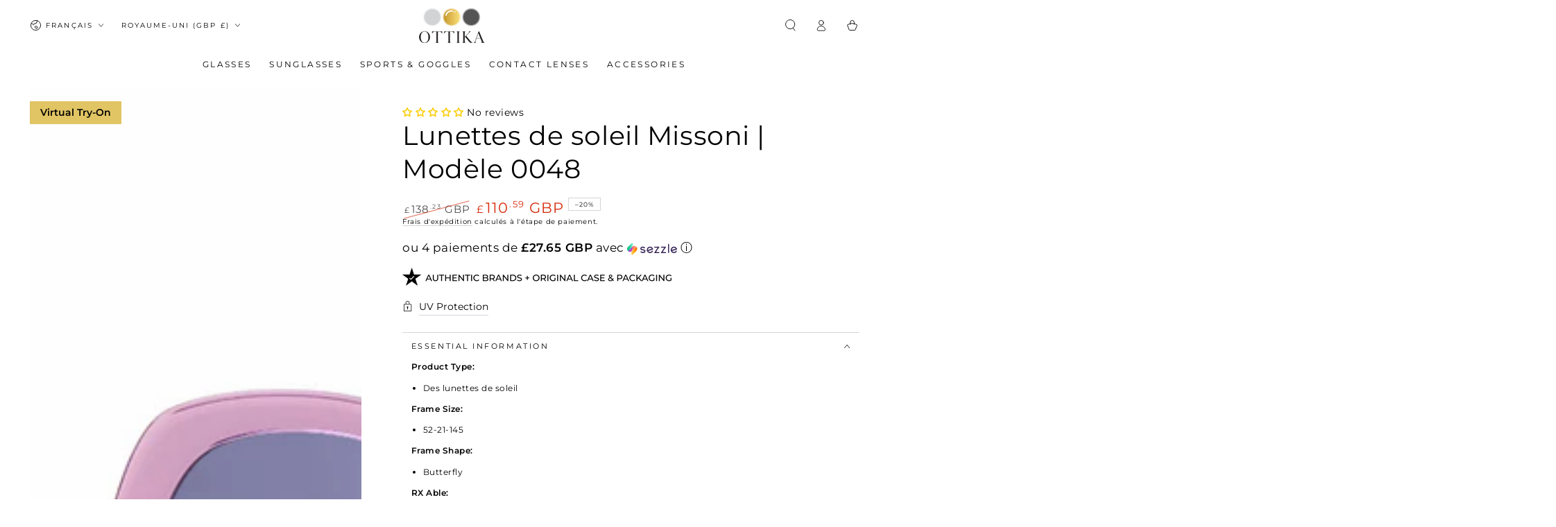

--- FILE ---
content_type: text/html; charset=UTF-8
request_url: https://ottika.artryon.cn/index.php/admin/GetTpl/get_sku_list_info.html
body_size: 146
content:
[{"sku":"40269657112636","2d":"https:\/\/ottika.artryon.cn\/tryon\/frame\/2025_10_14_40269657112636_T.png","frame_full_width":"145","model_leg_left":"https:\/\/ottika.artryon.cn\/tryon\/frame\/2025_08_18_40269657112636_R.png","model_leg_right":"https:\/\/ottika.artryon.cn\/tryon\/frame\/2025_08_18_40269657112636_L.png","model_frame":"https:\/\/ottika.artryon.cn\/tryon\/frame\/2025_10_14_40269657112636_F.png","model_lens":"https:\/\/ottika.artryon.cn\/tryon\/frame\/ottika_frame_lens.png","model_lens_type":"sunglasses","model_lens_reflectivity":"0.3000","model_position_y":"-0.0300","leg_position_x":"0.0000"}]

--- FILE ---
content_type: text/javascript
request_url: https://cdn.shopify.com/extensions/019a2fd8-4d03-747a-92a3-96ac4c9b2fd8/theme-app-prescription-app-858/assets/akeans-app-block.js
body_size: 12509
content:
$(function() {

    let domain_url_old = jQuery('#akeans-script').attr('data-domain');
    let domain_url = jQuery('#akeans-script').attr('data-shop');
    let request_path = jQuery('#akeans-script').attr('data-url');

    let app_url = 'https://prescription-lens.akeans.com/';

    // First register any plugins
    //$.fn.filepond.registerPlugin(FilePondPluginImagePreview);
    $.fn.filepond.registerPlugin(FilePondPluginFileValidateSize);
    $.fn.filepond.registerPlugin(FilePondPluginFileValidateType);

    $('.akeans_filepond').each(function() {
        var $this = $(this);
        var $warning = $this.parents('.akeans-upload-wrapper').find(".filepond--warning");
        var $counter_html = $this.parents('.akeans-upload-wrapper').find(".filepond--counter #files-added");
        var $update_qty = $this.parents('.akeans-upload-wrapper').attr('data-update-qty');
        var glass_type = $('#glass_type_hidden').val();

        if (request_path.search('products/') != -1 && $update_qty == 'allowed') {
            if ($('form[data-type^="add-to-cart-form"]').length) {
                var $product_form_id = $('form[data-type^="add-to-cart-form"]').attr('id');
                var $input_qty = $('input[type="number"][form="' + $product_form_id + '"].quantity__input');
            } else if ($('form[id^="product_form"]').length) {
                var $product_form_id = $('form[id^="product_form"]').attr('id');
                $input_qty = $('input[type="number"][form="' + $product_form_id + '"].quantity-selector__input');
                if ($input_qty.length <= 0) {
                    $input_qty = $('form#' + $product_form_id + ' input[type="text"][name="quantity"]');
                }
            }
            $input_qty.val(0);
            $input_qty.attr("value", 0);
        }

        $this.filepond({
            storeAsFile: false,
            credits: false,
            stylePanelLayout: 'compact',
            allowMultiple: true,
            onaddfile: function(error, file) {
                if (error == null) {}
            },
            onwarning: function() {
                requestAnimationFrame(function() {
                    $warning.attr("data-state", "visible");
                });
                setTimeout(function() {
                    $warning.attr("data-state", "hidden");
                }, 5000);
            },
            server: {
                // Process Upload...
                // ?shop_url='+domain_url+'&page_from='+request_path
                process: {
                    url: app_url + 'process?shop_url=' + domain_url + '&page_from=' + request_path + '&glass_type=' + glass_type,
                    method: 'POST',
                    contentType: 'application/json',
                    onload: (response) => {
                        response = JSON.parse(response);
                        var $eleID = $this.attr('id');
                        var $form_id = 'custom-prescriptions-form';

                        if (request_path.search('products/') != -1) {
                            $('#' + $eleID).append('<input id="hid' + response.key + '" type="hidden" name="properties[' + ($this.attr('data-field')) + '_' + response.key + ']" value="' + response.furl + '" form="' + $form_id + '">');
                            $('#' + $eleID).append('<input id="ajaxhid' + response.key + '" type="hidden" name="' + ($this.attr('data-field')) + '_' + response.key + '" value="' + response.furl + '" form="ajax-' + $form_id + '">');
                        } else if (request_path == '/cart') {
                            $('#' + $eleID).append('<input id="hid' + response.key + '" type="hidden" name="attributes[' + ($this.attr('data-field')) + '_' + response.key + ']" value="' + response.furl + '" form="cart">');
                        }

                        var $counter = $counter_html.html();
                        $counter = parseInt($counter) + 1;
                        $counter_html.html($counter);

                        if ($update_qty == "allowed") {
                            if ($('form[data-type^="add-to-cart-form"]').length) {
                                var $form_id = $('form[data-type^="add-to-cart-form"]').attr('id');
                                var $qty = $('input[type="number"][form="' + $form_id + '"].quantity__input');
                            } else if ($('form[id^="product_form"]').length) {
                                var $form_id = $('form[id^="product_form"]').attr('id');
                                $qty = $('input[type="number"][form="' + $form_id + '"].quantity-selector__input');
                                if ($qty.length <= 0) {
                                    $qty = $('form#' + $form_id + ' input[type="text"][name="quantity"]');
                                }
                            }
                            var $qty_val = $qty.val();
                            var $new_val = parseInt($qty_val) + 1;

                            if ($counter == 1) {
                                $new_val = 1;
                            }

                            $qty.val($new_val);
                            $qty.attr("value", $new_val);
                        }
                        $('#akeans_upload_method_hidden').val(true);

                        return response.key;
                    },
                    onerror: (response) => {
                        response = JSON.parse(response);
                        return response.msg
                    },
                    ondata: (formData) => {
                        window.h = formData;
                        return formData;
                    }
                },
                // Revert Upload...
                revert: (uniqueFileId, load, error) => {
                        const formData = new FormData();
                        formData.append("key", uniqueFileId);

                        fetch(app_url + 'revert?shop_url=' + domain_url, {
                            method: 'POST',
                            body: formData,
                        })
                        .then(res => res.json())
                        .then(json => {
                            if (json.status == "success") {
                                load();
                                var $eleID = $this.attr('id');
                                var $form_id = 'custom-prescriptions-form';

                                if (request_path.search('products/') != -1) {
                                    $('#' + $eleID).find('input[id^="hid' + uniqueFileId + '"]').remove();
                                    $('#' + $eleID).find('input[id^="ajaxhid' + uniqueFileId + '"]').remove();
                                } else if (request_path == '/cart') {
                                    $('#' + $eleID).find('input[id^="hid' + uniqueFileId + '"]').remove();
                                }

                                var $counter = $counter_html.html();
                                $counter = parseInt($counter) - 1;

                                $counter = ($counter < 0) ? 0 : $counter;
                                $counter_html.html($counter);

                                if ($update_qty == "allowed") {
                                    if ($('form[data-type^="add-to-cart-form"]').length) {
                                        var $form_id = $('form[data-type^="add-to-cart-form"]').attr('id');
                                        var $qty = $('input[type="number"][form="' + $form_id + '"].quantity__input');
                                    } else if ($('form[id^="product_form"]').length) {
                                        var $form_id = $('form[id^="product_form"]').attr('id');
                                        $qty = $('input[type="number"][form="' + $form_id + '"].quantity-selector__input');
                                        if ($qty.length <= 0) {
                                            $qty = $('form#' + $form_id + ' input[type="text"][name="quantity"]');
                                        }
                                    }
                                    var $qty_val = $qty.val();
                                    var $new_val = parseInt($qty_val) - 1;

                                    $new_val = ($new_val < 0) ? 1 : $new_val;

                                    if ($counter == 0) {
                                        $new_val = 0;
                                    }

                                    $qty.val($new_val);
                                    $qty.attr("value", $new_val);
                                }

                            } else {
                                error(err.msg);
                            }
                        })
                        .catch(err => {
                            error(err.message);
                        })
                    $('#akeans_upload_method_hidden').val('');
                },
                // Remove Upload...
                remove: (uniqueFileId, load, error) => {
                        const formData = new FormData();
                        formData.append("key", uniqueFileId);

                        fetch(app_url + 'revert?shop_url=' + domain_url, {
                            method: 'POST',
                            body: formData,
                        })
                        .then(res => res.json())
                        .then(json => {
                            if (json.status == "success") {
                                load();
                                var $eleID = $this.attr('id');
                                if (request_path.search('products/') != -1) {
                                    $('#' + $eleID).find('input[id^="hid' + uniqueFileId + '"]').remove();
                                    $('#' + $eleID).find('input[id^="ajaxhid' + uniqueFileId + '"]').remove();
                                } else if (request_path == '/cart') {
                                    $('#' + $eleID).find('input[id^="hid' + uniqueFileId + '"]').remove();
                                }

                                var $counter = $counter_html.html();
                                $counter = parseInt($counter) - 1;

                                $counter = ($counter < 0) ? 0 : $counter;
                                $counter_html.html($counter);

                                if ($update_qty == "allowed") {
                                    if ($('form[data-type^="add-to-cart-form"]').length) {
                                        var $form_id = $('form[data-type^="add-to-cart-form"]').attr('id');
                                        var $qty = $('input[type="number"][form="' + $form_id + '"].quantity__input');
                                    } else if ($('form[id^="product_form"]').length) {
                                        var $form_id = $('form[id^="product_form"]').attr('id');
                                        $qty = $('input[type="number"][form="' + $form_id + '"].quantity-selector__input');
                                        if ($qty.length <= 0) {
                                            $qty = $('form#' + $form_id + ' input[type="text"][name="quantity"]');
                                        }
                                    }
                                    var $qty_val = $qty.val();
                                    var $new_val = parseInt($qty_val) - 1;

                                    $new_val = ($new_val < 0) ? 1 : $new_val;

                                    if ($counter == 0) {
                                        $new_val = 0;
                                    }

                                    $qty.val($new_val);
                                    $qty.attr("value", $new_val);
                                }
                            } else {
                                error(err.msg);
                            }
                        })
                        .catch(err => {
                            error(err.message);
                        })
                    $('#akeans_upload_method_hidden').val('');
                },
                // Restore Upload...
                restore: (uniqueFileId, load, error, progress, abort, headers) => {},
            }
        });
    });
    if ($('#samePreBothEyesChecked').is(':checked')) {
        $('.leftEyeSelect').prop('disabled', true);
        $('.leftEyeBoxesSelect').prop('disabled', true);
    } else {
        $('.leftEyeSelect').prop('disabled', false);
        $('.leftEyeBoxesSelect').prop('disabled', false);
    }
    var element = document.getElementById('samePreBothEyesChecked');
    if (element) {
        document.getElementById('samePreBothEyesChecked').addEventListener('change', function() {
            if (this.checked) {
                $('.leftEyeSelect').prop('disabled', true);
                $('.leftEyeBoxesSelect').prop('disabled', true);

                $('.rightEyeSelect.selectEye').each(function(index) {
                    var selectId = $(this).attr('id');
                    if (selectId != 'select_options_right_boxes' && selectId != 'select_options_left_boxes') {
                        var selectedValue = $(this).val();
                        // Replace 'sample' with 'new'
                        var replacedId = selectId.replace(/right/g, 'left');
                        $('#' + replacedId).val(selectedValue);
                    }

                    if (selectId == 'select_options_right_boxes') {
                        var selectedValue = $(this).val();
                        $('#select_options_left_boxes').val(selectedValue);
                    }
                });

                $('.rightEyeBoxesSelect.selectEye').each(function(index) {
                    var selectId = $(this).attr('id');
                    if (selectId == 'select_options_right_boxes') {
                        var selectedValue = $(this).val();
                        $('#select_options_left_boxes').val(selectedValue);
                    }
                });

            } else {
                $('.leftEyeSelect').prop('disabled', false);
                $('.leftEyeBoxesSelect').prop('disabled', false);
            }
        });
    } else {
        //console.error('Element not found');
        console.log('Element not found');
    }

    $('.selectEye').on('change', function() {
        if ($('#samePreBothEyesChecked').is(':checked')) {
            var selectedValue = $(this).val();
            var selectId = $(this).attr('id');

            // Get the selected option's value
            var selectedValue = $(this).val();

            // Replace 'sample' with 'new'
            var replacedId = selectId.replace(/right/g, 'left');
            $('#' + replacedId).val(selectedValue);
        }
    });

    function showErrorMessage(message, selectBoxId) {
        // Assuming you have a span element to display the error message
        var errorMessageSpan = $('#' + selectBoxId);
        // Display the error message near the select box
        errorMessageSpan.text(message).show();
    }

    function hideErrorMessage(selectBoxId) {
        // Assuming you have a span element to display the error message
        var errorMessageSpan = $('#' + selectBoxId);
        // Hide the error message when validation passes
        errorMessageSpan.hide();
    }

    // Use this function to validate options and show error messages
    function validateOptions(selectedOptions) {
        for (var key in selectedOptions) {
            if (selectedOptions.hasOwnProperty(key)) {
                if (!selectedOptions[key]) {
                    // Return false to indicate validation failure
                    return false;
                } else {}
            }
        }

        // Validation passed
        return true;
    }

    // custom add tocart
    $("#add-to-cart-button-custom-ak-prescription").on('click', function(e) {
        e.preventDefault();

        var variant = $('input[type="hidden"][name="id"]').val();
        var select_options_left_boxes = $('#select_options_left_boxes').val();
        var select_options_right_boxes = $('#select_options_right_boxes').val();
        var eye_label_right = $('#eye_label_right').val();
        var eye_label_left = $('#eye_label_left').val();
        var upload_prescription_manual_hidden = $('#upload_prescription_manual_hidden').val();
        var user_first_name = $('#akeans_lens_usr_fname').val();
        var user_last_name = $('#akeans_lens_usr_lname').val();
        var enable_customer_name_terms = $("#enable_customer_name_terms_hidden").val();
        var prescription_upload_require = $("#prescription_upload_require").val();

        // enable two separate product else single product to cart
        var pl_cart_product_hidden = $('#pl_cart_product_hidden').val();

        // logic needs to add
        var leftOptions = {};
        var rightOptions = {};
        var leftRightOption = {};

        // if enable it will validate
        if (upload_prescription_manual_hidden == 'enable') {
            // Iterate through each select element with class 'selectEye'
            $('.selectEye').each(function(index) {
                var selectId = $(this).attr('id');
                var title = $(this).attr('title');
                if (selectId != 'select_options_right_boxes' && selectId != 'select_options_left_boxes') {
                    var selectValue = $(this).val();

                    // Extract the key from the select ID
                    var key = selectId.match(/_(\w+)$/)[1];

                    // Determine whether it's a left or right option and add to the appropriate object
                    if (selectId.includes('right')) {
                        rightOptions['Eye'] = eye_label_right;
                        leftRightOption["Eye Right Boxes"] = select_options_right_boxes;
                        leftRightOption['Eye Right'] = eye_label_right;

                        const myArray = key.split("_");
                        var right_key = myArray[3];

                        //selectedOptions.rightOptions[right_key] = selectValue;
                        rightOptions[title] = selectValue;
                        leftRightOption["Eye Right:" + title] = selectValue;

                    } else if (selectId.includes('left')) {
                        leftOptions['Eye'] = eye_label_left;
                        leftRightOption['Eye Left'] = eye_label_left;
                        leftRightOption["Eye Left Boxes"] = select_options_left_boxes;

                        const myArray = key.split("_");
                        var left_key = myArray[3];

                        //selectedOptions.leftOptions[right_key] = selectValue;
                        leftOptions[title] = selectValue;
                        leftRightOption["Eye Left:" + title] = selectValue;
                    }
                }
            });

            // Validation for left and right eye options
            var isValidLeft = validateOptions(leftOptions);
            var isValidRight = validateOptions(rightOptions);

            hideErrorMessage("select_options_right_left_error_message");

            if (!isValidLeft && !isValidRight) {
                showErrorMessage("Please select options for both left and right eyes.", "select_options_right_left_error_message");
                return;
            }
            if (!isValidLeft || !isValidRight) {
                isValidRight = true;
                isValidLeft = true;
            }
            if (!isValidRight) {
                showErrorMessage("Please select options for right eyes.", "select_options_right_left_error_message");
                return;
            }
            if (!isValidLeft) {
                showErrorMessage("Please select options for left eyes.", "select_options_right_left_error_message");
                return;
            }
            if (select_options_right_boxes == '' && !isValidRight) {
                showErrorMessage("Please select box options for right eyes.", "select_options_right_left_error_message");
                return;
            }
            if (select_options_left_boxes == '' && !isValidLeft) {
                showErrorMessage("Please select box options for left eyes.", "select_options_right_left_error_message");
                return;
            }

            if (prescription_upload_require == 'enable') {
                $('#akeans_upload_prescription_upload_method_error_message').text('');
                if ($('#akeans_upload_method_hidden').val() != 'true') {
                    $('#akeans_upload_prescription_upload_method_error_message').text('Please upload a prescription file');
                    return;
                }
            }

            if (enable_customer_name_terms == 'enable') {
                hideErrorMessage("user_options_error_message");
                if (user_first_name == '' && user_last_name == '') {
                    showErrorMessage("Please enter first name and last name.", "user_options_error_message");
                    return;
                }
                if (user_first_name == '') {
                    showErrorMessage("Please enter first name.", "user_options_error_message");
                    return;
                }
                if (user_last_name == '') {
                    showErrorMessage("Please enter last name.", "user_options_error_message");
                    return;
                }
                if ($("#chkusrterms").prop("checked") == false) {
                    showErrorMessage("Please confirm your responsibility?.", "user_options_error_message");
                    return;
                }
            }

        } else {

            if (enable_customer_name_terms == 'enable') {
                hideErrorMessage("user_options_error_message");
                if (user_first_name == '' && user_last_name == '') {
                    showErrorMessage("Please enter first name and last name.", "user_options_error_message");
                    return;
                }
                if (user_first_name == '') {
                    showErrorMessage("Please enter first name.", "user_options_error_message");
                    return;
                }
                if (user_last_name == '') {
                    showErrorMessage("Please enter last name.", "user_options_error_message");
                    return;
                }
                if ($("#chkusrterms").prop("checked") == false) {
                    showErrorMessage("Please confirm your responsibility?.", "user_options_error_message");
                    return;
                }
            }
        }

        // for upload data
        var $product_form_id = 'custom-prescriptions-form';

        // Get all the hidden input elements with form="ajax-formid"
        var hiddenInputs = document.querySelectorAll('.akeans_filepond input[form="ajax-' + $product_form_id + '"]');

        // Iterate through the hidden input elements
        hiddenInputs.forEach(function(input) {
            // Extract the key from the name attribute
            var key = input.name;
            // Extract the value from the value attribute
            var value = input.value;
            // Store the key-value pair in the object
            if (value != '') {
                leftOptions[key] = value;
                rightOptions[key] = value;
                leftRightOption[key] = value;
            }
        });

        // Adding user first name & last name...
        if (enable_customer_name_terms == 'enable') {
            if (user_first_name != '') {
                leftOptions['First Name'] = user_first_name;
                rightOptions['First Name'] = user_first_name;
                leftRightOption['First Name'] = user_first_name;
            }

            if (user_last_name != '') {
                leftOptions['Last Name'] = user_last_name;
                rightOptions['Last Name'] = user_last_name;
                leftRightOption['Last Name'] = user_last_name;
            }
        }


        var leftOptionsJson = leftOptions;
        var rightOptionsJson = rightOptions;
        var leftRightJson = leftRightOption;
        var variantId = variant;

        if (typeof variantId === 'undefined') {
            variantId = $('.product-variants select[name="id"]').val();
        }
        // add single product to cart
        if (pl_cart_product_hidden != 'yes') {
            var qty_total = parseInt(select_options_left_boxes) + parseInt(select_options_right_boxes);
            if (qty_total <= 0) {
                if ($('form[data-type^="add-to-cart-form"]').length) {
                    var $form_id = $('form[data-type^="add-to-cart-form"]').attr('id');
                    var $input_qty = $('input[type="number"][form="' + $form_id + '"].quantity__input');
                } else if ($('form[id^="product_form"]').length) {
                    var $form_id = $('form[id^="product_form"]').attr('id');
                    $input_qty = $('input[type="number"][form="' + $form_id + '"].quantity-selector__input');
                    if ($input_qty.length <= 0) {
                        $input_qty = $('form#' + $form_id + ' input[type="text"][name="quantity"]');
                    }
                }
                qty_total = $input_qty.val();
            }

            $.ajax({
                type: 'POST',
                url: '/cart/add.js', // Shopify cart API endpoint
                data: {
                    quantity: qty_total, // Quantity of the product
                    id: variantId, // Replace with the actual product variant ID
                    properties: leftRightJson
                },
                // success: function(data) {
                //     // Handle the successful addition to the cart
                //     //location.reload();
                //     window.location.href = '/cart';
                // },
                success: function(data) {
                    try {
                        window.location.href = '/cart'; // Redirects to the cart page
                    } catch (error) {
                        console.log("An error occurred in the success handler:", error.message);
                    }

                },
                error: function(xhr, status, error) {
                    if (xhr.status === 422) {
                        // Handle 422 error
                        const response = JSON.parse(xhr.responseText);

                        // Notify the user
                        alert(response.message + " Please check product stock." || "Unable to add the product to the cart. Please check your selection.");
                    } else {
                        // Handle other errors
                        console.error("AJAX Request Failed:", {
                            status: status,
                            error: error,
                            responseText: xhr.responseText
                        });

                        // Optionally notify the user
                        alert("An error occurred while adding the product to the cart. Please try again.");
                    }
                },
                dataType: 'json'
            });
        } else {

            if (select_options_left_boxes <= 0 || select_options_right_boxes <= 0) {
                if ($('form[data-type^="add-to-cart-form"]').length) {
                    var $form_id = $('form[data-type^="add-to-cart-form"]').attr('id');
                    var $input_qty = $('input[type="number"][form="' + $form_id + '"].quantity__input');
                } else if ($('form[id^="product_form"]').length) {
                    var $form_id = $('form[id^="product_form"]').attr('id');
                    $input_qty = $('input[type="number"][form="' + $form_id + '"].quantity-selector__input');
                    if ($input_qty.length <= 0) {
                        $input_qty = $('form#' + $form_id + ' input[type="text"][name="quantity"]');
                    }
                }
                if (select_options_left_boxes <= 0) {
                    select_options_left_boxes = $input_qty.val();
                }
                if (select_options_right_boxes <= 0) {
                    select_options_right_boxes = $input_qty.val();
                }
            }
            var isValidLeft = validateOptions(leftOptions);
            var isValidRight = validateOptions(rightOptions);
            // add two products to cart
            // for left eye
            if (isValidLeft) {
                $.ajax({
                    type: 'POST',
                    url: '/cart/add.js', // Shopify cart API endpoint
                    data: {
                        quantity: select_options_left_boxes, // Quantity of the product
                        id: variantId, // Replace with the actual product variant ID
                        properties: leftOptionsJson
                    },
                    // success: function(data) {
                    //     // Handle the successful addition to the cart
                    //     //location.reload();
                    //     if (!isValidRight) {
                    //         window.location.href = '/cart';
                    //     }
                    // },
                    success: function(data) {
                        try {
                            if (!isValidRight) {
                                window.location.href = '/cart';
                            }
                        } catch (error) {
                            console.log("An error occurred in the success handler:", error.message);
                        }
    
                    },
                    error: function(xhr, status, error) {
                        if (xhr.status === 422) {
                            // Handle 422 error
                            const response = JSON.parse(xhr.responseText);
    
                            // Notify the user
                            alert(response.message + " Please check product stock." || "Unable to add the product to the cart. Please check your selection.");
                        } else {
                            // Handle other errors
                            console.error("AJAX Request Failed:", {
                                status: status,
                                error: error,
                                responseText: xhr.responseText
                            });
    
                            // Optionally notify the user
                            alert("An error occurred while adding the product to the cart. Please try again.");
                        }
                    },
                    dataType: 'json'
                });
            }
            if (isValidRight) {
                // for right eye
                setTimeout(function() {
                    $.ajax({
                        type: 'POST',
                        url: '/cart/add.js', // Shopify cart API endpoint
                        data: {
                            quantity: select_options_right_boxes, // Quantity of the product
                            id: variantId, // Replace with the actual product variant ID
                            properties: rightOptionsJson
                        },
                        // success: function(data) {
                        //     // Handle the successful addition to the cart
                        //     //location.reload();
                        //     window.location.href = '/cart';
                        // },
                        success: function(data) {
                            try {
                                window.location.href = '/cart'; // Redirects to the cart page
                            } catch (error) {
                                console.log("An error occurred in the success handler:", error.message);
                            }
        
                        },
                        error: function(xhr, status, error) {
                            if (xhr.status === 422) {
                                // Handle 422 error
                                const response = JSON.parse(xhr.responseText);
        
                                // Notify the user
                                alert(response.message + " Please check product stock." || "Unable to add the product to the cart. Please check your selection.");
                            } else {
                                // Handle other errors
                                console.error("AJAX Request Failed:", {
                                    status: status,
                                    error: error,
                                    responseText: xhr.responseText
                                });
        
                                // Optionally notify the user
                                alert("An error occurred while adding the product to the cart. Please try again.");
                            }
                        },
                        dataType: 'json'
                    });
                }, 1000);
            }
        }
    });

    // for eyeglasses
    // 100KB issue so loading some html using jquery
    var htmlContent = `
<div class="review-vision-option">
	Prescriptions Type: <span class="review-vision-option-val"></span>
</div>
<div class="review-prescription-method">
	Prescriptions Method: <span class="review-prescription-method-val"></span>
</div>
<div class="review-prescription-option">
	<span class="prescription-options-span">Prescriptions Options:</span>
	<div id="review-prescription-option-val-left"></div>
	<div id="review-prescription-option-val-right"></div>
	<div id="review-prescription-option-val-pd"></div>
	<div id="review-prescription-option-val-prisma"></div>
</div>
<div class="review-lens-type">
	Lens Type: <span class="review-lens-type-val"></span>
</div>
<div class="review-lens-type-option">
	Lens Option: <span class="review-lens-type-option-val"></span>
</div>
<div id="link-container"></div>
<div id="image-preview" style="margin-top: 20px;"></div>
`;
    $('#reviewDivContent').html(htmlContent);

    var htmlContentProgress = `<ul class="form-stepper form-stepper-horizontal text-center mx-auto pl-0">
<li class="form-stepper-active text-center form-stepper-list" step="1">
	<a class="mx-2">
		<span class="form-stepper-circle">
			<span>1</span>
		</span>
		<div class="label"></div>
	</a>
</li>
<li class="form-stepper-unfinished text-center form-stepper-list" step="2">
	<a class="mx-2">
		<span class="form-stepper-circle">
			<span>2</span>
		</span>
		<div class="label"></div>
	</a>
</li>
<li class="form-stepper-unfinished text-center form-stepper-list" step="3">
	<a class="mx-2">
		<span class="form-stepper-circle">
			<span>3</span>
		</span>
		<div class="label"></div>
	</a>
</li>
<li class="form-stepper-unfinished text-center form-stepper-list" step="4">
	<a class="mx-2">
		<span class="form-stepper-circle text-muted">
			<span>4</span>
		</span>
		<div class="label text-muted"></div>
	</a>
</li>
<li class="form-stepper-unfinished text-center form-stepper-list" step="5">
	<a class="mx-2">
		<span class="form-stepper-circle text-muted">
			<span>5</span>
		</span>
		<div class="label text-muted"></div>
	</a>
</li>
<li class="form-stepper-unfinished text-center form-stepper-list" step="6">
	<a class="mx-2">
		<span class="form-stepper-circle text-muted">
			<span>6</span>
		</span>
		<div class="label text-muted"></div>
	</a>
</li>
</ul>
`;
    $('#progressbar').html(htmlContentProgress);

    ['single_vision', 'progressive_vision', 'reading', 'non_prescriptions', 'frame_only'].forEach(function(selectedValueTypePageValue) {

        $('.akeans_filepond_' + selectedValueTypePageValue).each(function() {
            var $this = $(this);
            var $warning = $this.parents('.akeans-upload-wrapper').find(".filepond--warning");
            var $counter_html = $this.parents('.akeans-upload-wrapper').find(".filepond--counter #files-added");
            var $update_qty = $this.parents('.akeans-upload-wrapper').attr('data-update-qty');
            var glass_type = $('#glass_type_hidden').val();

            if (request_path.search('products/') != -1 && $update_qty == 'allowed') {
                if ($('form[data-type^="add-to-cart-form"]').length) {
                    var $product_form_id = $('form[data-type^="add-to-cart-form"]').attr('id');
                    var $input_qty = $('input[type="number"][form="' + $product_form_id + '"].quantity__input');
                } else if ($('form[id^="product_form"]').length) {
                    var $product_form_id = $('form[id^="product_form"]').attr('id');
                    $input_qty = $('input[type="number"][form="' + $product_form_id + '"].quantity-selector__input');
                    if ($input_qty.length <= 0) {
                        $input_qty = $('form#' + $product_form_id + ' input[type="text"][name="quantity"]');
                    }
                }
                $input_qty.val(0);
                $input_qty.attr("value", 0);
            }

            $this.filepond({
                storeAsFile: false,
                credits: false,
                stylePanelLayout: 'compact',
                allowMultiple: true,
                onaddfile: function(error, file) {
                    if (error == null) {}
                },
                onwarning: function() {
                    requestAnimationFrame(function() {
                        $warning.attr("data-state", "visible");
                    });
                    setTimeout(function() {
                        $warning.attr("data-state", "hidden");
                    }, 5000);
                },
                server: {
                    // Process Upload...
                    // ?shop_url='+domain_url+'&page_from='+request_path
                    process: {
                        url: app_url + 'process?shop_url=' + domain_url + '&page_from=' + request_path + '&glass_type=' + glass_type,
                        method: 'POST',
                        contentType: 'application/json',
                        onload: (response) => {
                            response = JSON.parse(response);
                            var $eleID = $this.attr('id');
                            var $form_id = 'custom-prescriptions-form';

                            if (request_path.search('products/') != -1) {
                                $('#' + $eleID).append('<input id="hid' + response.key + '" type="hidden" name="properties[' + ($this.attr('data-field')) + '_' + response.key + ']" value="' + response.furl + '" form="' + $form_id + '">');
                                $('#' + $eleID).append('<input id="ajaxhid' + response.key + '" type="hidden" name="' + ($this.attr('data-field')) + '_' + response.key + '" value="' + response.furl + '" form="ajax-' + $form_id + '">');
                            } else if (request_path == '/cart') {
                                $('#' + $eleID).append('<input id="hid' + response.key + '" type="hidden" name="attributes[' + ($this.attr('data-field')) + '_' + response.key + ']" value="' + response.furl + '" form="cart">');
                            }

                            var $counter = $counter_html.html();
                            $counter = parseInt($counter) + 1;
                            $counter_html.html($counter);

                            if ($update_qty == "allowed") {
                                if ($('form[data-type^="add-to-cart-form"]').length) {
                                    var $form_id = $('form[data-type^="add-to-cart-form"]').attr('id');
                                    var $qty = $('input[type="number"][form="' + $form_id + '"].quantity__input');
                                } else if ($('form[id^="product_form"]').length) {
                                    var $form_id = $('form[id^="product_form"]').attr('id');
                                    $qty = $('input[type="number"][form="' + $form_id + '"].quantity-selector__input');
                                    if ($qty.length <= 0) {
                                        $qty = $('form#' + $form_id + ' input[type="text"][name="quantity"]');
                                    }
                                }
                                var $qty_val = $qty.val();
                                var $new_val = parseInt($qty_val) + 1;

                                if ($counter == 1) {
                                    $new_val = 1;
                                }

                                $qty.val($new_val);
                                $qty.attr("value", $new_val);
                            }

                            return response.key;
                        },
                        onerror: (response) => {
                            response = JSON.parse(response);
                            return response.msg
                        },
                        ondata: (formData) => {
                            window.h = formData;
                            return formData;
                        }
                    },
                    // Revert Upload...
                    revert: (uniqueFileId, load, error) => {
                            const formData = new FormData();
                            formData.append("key", uniqueFileId);

                            fetch(app_url + 'revert?shop_url=' + domain_url, {
                                method: 'POST',
                                body: formData,
                            })
                            .then(res => res.json())
                            .then(json => {
                                if (json.status == "success") {
                                    load();
                                    var $eleID = $this.attr('id');
                                    var $form_id;

                                    if (request_path.search('products/') != -1) {
                                        $('#' + $eleID).find('input[id^="hid' + uniqueFileId + '"]').remove();
                                        $('#' + $eleID).find('input[id^="ajaxhid' + uniqueFileId + '"]').remove();
                                    } else if (request_path == '/cart') {
                                        $('#' + $eleID).find('input[id^="hid' + uniqueFileId + '"]').remove();
                                    }

                                    var $counter = $counter_html.html();
                                    $counter = parseInt($counter) - 1;

                                    $counter = ($counter < 0) ? 0 : $counter;
                                    $counter_html.html($counter);

                                    if ($update_qty == "allowed") {
                                        if ($('form[data-type^="add-to-cart-form"]').length) {
                                            var $form_id = $('form[data-type^="add-to-cart-form"]').attr('id');
                                            var $qty = $('input[type="number"][form="' + $form_id + '"].quantity__input');
                                        } else if ($('form[id^="product_form"]').length) {
                                            var $form_id = $('form[id^="product_form"]').attr('id');
                                            $qty = $('input[type="number"][form="' + $form_id + '"].quantity-selector__input');
                                            if ($qty.length <= 0) {
                                                $qty = $('form#' + $form_id + ' input[type="text"][name="quantity"]');
                                            }
                                        }
                                        var $qty_val = $qty.val();
                                        var $new_val = parseInt($qty_val) + 1;

                                        if ($counter == 1) {
                                            $new_val = 1;
                                        }

                                        $qty.val($new_val);
                                        $qty.attr("value", $new_val);
                                    }

                                } else {
                                    error(err.msg);
                                }
                            })
                            .catch(err => {
                                error(err.message);
                            })
                    },
                    // Remove Upload...
                    remove: (uniqueFileId, load, error) => {
                            const formData = new FormData();
                            formData.append("key", uniqueFileId);

                            fetch(app_url + 'revert?shop_url=' + domain_url, {
                                method: 'POST',
                                body: formData,
                            })
                            .then(res => res.json())
                            .then(json => {
                                if (json.status == "success") {
                                    load();
                                    var $eleID = $this.attr('id');
                                    if (request_path.search('products/') != -1) {
                                        $('#' + $eleID).find('input[id^="hid' + uniqueFileId + '"]').remove();
                                        $('#' + $eleID).find('input[id^="ajaxhid' + uniqueFileId + '"]').remove();
                                    } else if (request_path == '/cart') {
                                        $('#' + $eleID).find('input[id^="hid' + uniqueFileId + '"]').remove();
                                    }

                                    var $counter = $counter_html.html();
                                    $counter = parseInt($counter) - 1;

                                    $counter = ($counter < 0) ? 0 : $counter;
                                    $counter_html.html($counter);

                                    if ($update_qty == "allowed") {
                                        if ($('form[data-type^="add-to-cart-form"]').length) {
                                            var $form_id = $('form[data-type^="add-to-cart-form"]').attr('id');
                                            var $qty = $('input[type="number"][form="' + $form_id + '"].quantity__input');
                                        } else if ($('form[id^="product_form"]').length) {
                                            var $form_id = $('form[id^="product_form"]').attr('id');
                                            $qty = $('input[type="number"][form="' + $form_id + '"].quantity-selector__input');
                                            if ($qty.length <= 0) {
                                                $qty = $('form#' + $form_id + ' input[type="text"][name="quantity"]');
                                            }
                                        }
                                        var $qty_val = $qty.val();
                                        var $new_val = parseInt($qty_val) + 1;

                                        if ($counter == 1) {
                                            $new_val = 1;
                                        }

                                        $qty.val($new_val);
                                        $qty.attr("value", $new_val);
                                    }
                                } else {
                                    error(err.msg);
                                }
                            })
                            .catch(err => {
                                error(err.message);
                            })
                    },
                    // Restore Upload...
                    restore: (uniqueFileId, load, error, progress, abort, headers) => {},
                }
            });
        });
        if ($('#samePreBothEyesChecked_' + selectedValueTypePageValue).is(':checked')) {
            $('.prescription_type_' + selectedValueTypePageValue + ' .leftEyeSelect').prop('disabled', true);
            $('.prescription_type_' + selectedValueTypePageValue + ' .leftEyeBoxesSelect').prop('disabled', true);
        } else {
            $('.prescription_type_' + selectedValueTypePageValue + ' .leftEyeSelect').prop('disabled', false);
            $('.prescription_type_' + selectedValueTypePageValue + ' .leftEyeBoxesSelect').prop('disabled', false);
        }
        var element = document.getElementById('samePreBothEyesChecked_' + selectedValueTypePageValue);
        if (element) {
            document.getElementById('samePreBothEyesChecked_' + selectedValueTypePageValue).addEventListener('change', function() {
                if (this.checked) {
                    $('.prescription_type_' + selectedValueTypePageValue + ' .leftEyeSelect').prop('disabled', true);
                    $('.prescription_type_' + selectedValueTypePageValue + ' .leftEyeBoxesSelect').prop('disabled', true);

                    $('.prescription_type_' + selectedValueTypePageValue + ' .rightEyeSelect.selectEye').each(function(index) {
                        var selectId = $(this).attr('id');
                        if (selectId != 'select_options_right_boxes_' + selectedValueTypePageValue && selectId != 'select_options_left_boxes_' + selectedValueTypePageValue) {
                            var selectedValue = $(this).val();
                            // Replace 'sample' with 'new'
                            var replacedId = selectId.replace(/right/g, 'left');
                            $('#' + replacedId).val(selectedValue);
                        }

                        if (selectId == 'select_options_right_boxes_' + selectedValueTypePageValue) {
                            var selectedValue = $(this).val();
                            $('#select_options_left_boxes_' + selectedValueTypePageValue).val(selectedValue);
                        }
                    });

                    $('.prescription_type_' + selectedValueTypePageValue + ' .rightEyeBoxesSelect.selectEye').each(function(index) {
                        var selectId = $(this).attr('id');
                        if (selectId == 'select_options_right_boxes_' + selectedValueTypePageValue) {
                            var selectedValue = $(this).val();
                            $('#select_options_left_boxes_' + selectedValueTypePageValue).val(selectedValue);
                        }
                    });

                } else {
                    $('.prescription_type_' + selectedValueTypePageValue + ' .leftEyeSelect').prop('disabled', false);
                    $('.prescription_type_' + selectedValueTypePageValue + ' .leftEyeBoxesSelect').prop('disabled', false);
                }
            });
        } else {
            //console.error('Element not found');
            console.log('Element not found');
        }

        $('.prescription_type_' + selectedValueTypePageValue + ' .selectEye').on('change', function() {
            if ($('#samePreBothEyesChecked_' + selectedValueTypePageValue).is(':checked')) {
                var selectedValue = $(this).val();
                var selectId = $(this).attr('id');

                // Get the selected option's value
                var selectedValue = $(this).val();

                // Replace 'sample' with 'new'
                var replacedId = selectId.replace(/right/g, 'left');
                $('#' + replacedId).val(selectedValue);
            }
        });

        var elementoptions = document.getElementById('select-pd-options_' + selectedValueTypePageValue);
        if (elementoptions) {
            document.getElementById('select-pd-options_' + selectedValueTypePageValue).addEventListener('change', function() {
                var selectedOption = $(this).val();
                $('.single_pd_table').hide();
                $('.dual_pd_table').hide();
                if (selectedOption == 'single_pd') {
                    $('.single_pd_table').show();
                }
                if (selectedOption == 'dual_pd') {
                    $('.dual_pd_table').show();
                }
            });
        }
        $(".prescription_type_" + selectedValueTypePageValue + " .prisma_add_checkbox").on('click', function(e) {
            const isChecked = $(this).is(":checked");
            if (isChecked == true) {
                $('.add_prisma_table_horizental_vertical').show();
            } else {
                $('.add_prisma_table_horizental_vertical').hide();
            }
        });

    });

    /**
     * Define a function to navigate betweens form steps.
     * It accepts one parameter. That is - step number.
     */
    const navigateToFormStep = (stepNumber) => {
        /**
         * Hide all form steps.
         */
        document.querySelectorAll(".form-step").forEach((formStepElement) => {
            formStepElement.classList.add("d-none");
        });
        /**
         * Mark all form steps as unfinished.
         */
        document.querySelectorAll(".form-stepper-list").forEach((formStepHeader) => {
            formStepHeader.classList.add("form-stepper-unfinished");
            formStepHeader.classList.remove("form-stepper-active", "form-stepper-completed");
        });
        /**
         * Show the current form step (as passed to the function).
         */
        document.querySelector("#step-" + stepNumber).classList.remove("d-none");
        /**
         * Select the form step circle (progress bar).
         */
        const formStepCircle = document.querySelector('li[step="' + stepNumber + '"]');
        /**
         * Mark the current form step as active.
         */
        formStepCircle.classList.remove("form-stepper-unfinished", "form-stepper-completed");
        formStepCircle.classList.add("form-stepper-active");
        /**
         * Loop through each form step circles.
         * This loop will continue up to the current step number.
         * Example: If the current step is 3,
         * then the loop will perform operations for step 1 and 2.
         */
        for (let index = 0; index < stepNumber; index++) {
            /**
             * Select the form step circle (progress bar).
             */
            const formStepCircle = document.querySelector('li[step="' + index + '"]');
            /**
             * Check if the element exist. If yes, then proceed.
             */
            if (formStepCircle) {
                /**
                 * Mark the form step as completed.
                 */
                formStepCircle.classList.remove("form-stepper-unfinished", "form-stepper-active");
                formStepCircle.classList.add("form-stepper-completed");
            }
        }
    };
    /**
     * Select all form navigation buttons, and loop through them.
     */
    document.querySelectorAll(".btn-navigate-form-step").forEach((formNavigationBtn) => {
        /**
         * Add a click event listener to the button.
         */
        formNavigationBtn.addEventListener("click", () => {
            /**
             * Get the value of the step.
             */
            const stepNumber = parseInt(formNavigationBtn.getAttribute("step_number"));
            /**
             * Call the function to navigate to the target form step.
             */
            navigateToFormStep(stepNumber);
            // Get the target element
            var targetElement = document.getElementById('scrollContainer');

            // Scroll to the target element
            targetElement.scrollIntoView({
                behavior: 'smooth', // Add smooth scrolling behavior
                block: 'start' // Scroll to the top of the target element
            });
        });
    });


    // Function to remove spaces between two words
    // function removeSpaceBetweenWords(inputString) {
    //     return inputString.replace(/\s+/g, ''); // Using regex to remove all spaces
    // }

    function removeSpaceBetweenWords(inputString) {
        return inputString
            .replace(/[^a-zA-Z0-9\s-]/g, '') // remove special characters except space & hyphen
            .replace(/\s+/g, '-')            // replace spaces with hyphen
            .replace(/-+/g, '-')             // collapse multiple hyphens
            .replace(/^-+|-+$/g, '')         // trim hyphens from start/end
            .replace(/-/g, '')            // finally remove all hyphens
            .toLowerCase();     
    }

    $(".prescription_types_check").on('click', function(e) {
        var selectedValueTypePage;
        // Get all radio buttons with the class 'prescription_types_check'
        var radioButtonsTypes = document.querySelectorAll('.prescription_types_check');
        // Loop through each radio button
        radioButtonsTypes.forEach(function(radioButtonsType) {
            // Check if the radio button is checked
            if (radioButtonsType.checked) {
                // Get the value of the checked radio button
                selectedValueTypePage = radioButtonsType.value;
            }
        });
        $('.vision-next-button').attr('step_number', 2);
        if (selectedValueTypePage == 'frame_only') {
            e.preventDefault();
            $('.vision-next-button').attr('step_number', 1);
            $('#add-to-cart-next-button').trigger('click');
        }
        // skip two steps
        if (selectedValueTypePage == 'non_prescriptions') {
            $('.vision-next-button').attr('step_number', 4);
            $('.lens_type_common').hide();
            $('.lens_option_common').hide();
            if (selectedValueTypePage) {
                $('.lens_type_' + selectedValueTypePage).show();
            }
        }

        $('.vision-next-button').trigger('click');
    });

    $(".add_prescription_method_check").on('click', function(e) {
        //e.preventDefault();
        const isChecked = $(this).is(":checked");
        if (isChecked == true) {
            var selected_add_prescription_method_val = $(this).val();

            var selectedValueTypePage, selectedValueLensTypePage;
            // Get all radio buttons with the class 'prescription_types_check'
            var radioButtonsTypes = document.querySelectorAll('.prescription_types_check');
            // Loop through each radio button
            radioButtonsTypes.forEach(function(radioButtonsType) {
                // Check if the radio button is checked
                if (radioButtonsType.checked) {
                    // Get the value of the checked radio button
                    selectedValueTypePage = radioButtonsType.value;
                }
            });
            $('.lens_type_common').hide();
            if (selected_add_prescription_method_val == 'enter_manually') {
                //$('.add_prescription_method_main_div').hide();
                $('.common_add_prescriptions_method').hide();
                $('.div_main_enter_manually').show();
                $('.prescription_type_common').hide();
                if (selectedValueTypePage) {
                    $('.prescription_type_' + selectedValueTypePage).show();
                    $('.lens_type_' + selectedValueTypePage).show();
                }

            }

            if (selected_add_prescription_method_val == 'upload_file') {
                //$('.add_prescription_method_main_div').hide();
                $('.common_add_prescriptions_method').hide();
                $('.div_main_upload_file').show();
                $('.prescription_type_common').hide();
                if (selectedValueTypePage) {
                    $('.lens_type_' + selectedValueTypePage).show();
                }

            }
            if (selected_add_prescription_method_val == 'email_later') {
                //$('.add_prescription_method_main_div').hide();
                $('.common_add_prescriptions_method').hide();
                $('.div_main_email_later').show();
                $('.prescription_type_common').hide();
                if (selectedValueTypePage) {
                    $('.lens_type_' + selectedValueTypePage).show();
                }
                $('.prescription-option-next-button').trigger('click');
                return;
            }
            $('.method-next-button').trigger('click');
        }
    });
    // if email later  directly jump to method for prev button click
    $('.check-prev-lens-type').on('click', function(e) {
        //submission method
        var selectedValueMethodPage;
        // Get all radio buttons with the class 'prescription_types_check'
        var radioButtonsMethods = document.querySelectorAll('.add_prescription_method_check');
        // Loop through each radio button
        radioButtonsMethods.forEach(function(radioButtonsMethod) {
            // Check if the radio button is checked
            if (radioButtonsMethod.checked) {
                // Get the value of the checked radio button
                selectedValueMethodPage = radioButtonsMethod.value;
            }
        });
        var selectedValueTypePage;
        // Get all radio buttons with the class 'prescription_types_check'
        var radioButtonsTypes = document.querySelectorAll('.prescription_types_check');
        // Loop through each radio button
        radioButtonsTypes.forEach(function(radioButtonsType) {
            // Check if the radio button is checked
            if (radioButtonsType.checked) {
                // Get the value of the checked radio button
                selectedValueTypePage = radioButtonsType.value;
            }
        });
        // skip two steps
        if (selectedValueTypePage == 'non_prescriptions') {
            e.preventDefault();
            $('.lens_type_common').hide();
            $('.lens_option_common').hide();
            $('.prev-method-lens-type').trigger('click');
        }

        if (selectedValueMethodPage == 'email_later' && selectedValueTypePage != 'non_prescriptions') {
            $('.prev-method').trigger('click');
        }

    });
    // added for validation
    $('.prescription-option-next-button-copy').on('click', function(e) {
        e.preventDefault();

        var selectedValueTypePage, selectedValueTypePageValue;
        // Get all radio buttons with the class 'prescription_types_check'
        $('.prescription_types_check').each(function() {
            // Check if the radio button is checked
            if ($(this).is(':checked')) {
                // Get the value of the 'valueSetting' attribute of the checked radio button
                selectedValueTypePage = $(this).attr('valueSetting');
                selectedValueTypePageValue = $(this).attr('value')
                return false; // Exit the loop once a checked radio button is found
            }
        });

        var variant = $('input[type="hidden"][name="id"]').val();
        var select_options_left_boxes = $('#select_options_left_boxes_' + selectedValueTypePageValue).val();
        var select_options_right_boxes = $('#select_options_right_boxes_' + selectedValueTypePageValue).val();
        var eye_label_right = $('#eye_label_right_' + selectedValueTypePageValue).val();
        var eye_label_left = $('#eye_label_left_' + selectedValueTypePageValue).val();
        var upload_prescription_manual_hidden = $('#upload_prescription_manual_hidden').val();

        //_{{akeans_options.prescription_type}}

        // logic needs to add
        var leftOptions = {};
        var rightOptions = {};
        var leftRightOption = {};

        var radioButtonsMethods = document.querySelectorAll('.add_prescription_method_check');
        // Loop through each radio button
        radioButtonsMethods.forEach(function(radioButtonsMethod) {
            // Check if the radio button is checked
            if (radioButtonsMethod.checked) {
                // Get the value of the checked radio button
                selectedValueMethodPage = radioButtonsMethod.value;
            }
        });
        if ($('#enter_prescriptions_error_message').length) {
            $('#enter_prescriptions_error_message').text('');
        }
        if (selectedValueMethodPage == 'enter_manually') {
            // prescription option not added for enter prescription
            if ($('.div_main_enter_manually .prescription_type_common.prescription_type_' + selectedValueTypePageValue).length > 0) {} else {
                // Create the nested div elements
                var formCheckDiv = $('<div>', { class: 'form-check' });
                var errorMessageDiv = $('<div>', { id: 'enter_prescriptions_error_message', class: 'error-message' });
                // Append the error message div to the form check div
                formCheckDiv.append(errorMessageDiv);
                // Append the form check div to the body or any other container
                $('.div_main_enter_manually').html(formCheckDiv);
                $('#enter_prescriptions_error_message').text('Please create prescription options or enable it if created.');
                return;
            }
        }
        // if enable it will validate
        if (upload_prescription_manual_hidden == 'enable' && selectedValueMethodPage == 'enter_manually') {
            // Iterate through each select element with class 'selectEye'
            $('.prescription_type_' + selectedValueTypePageValue + ' .selectEye').each(function(index) {
                var selectId = $(this).attr('id');
                var title = $(this).attr('title');
                if (selectId != 'select_options_right_boxes_' + selectedValueTypePageValue && selectId != 'select_options_left_boxes_' + selectedValueTypePageValue) {
                    var selectValue = $(this).val();

                    // Extract the key from the select ID
                    var key = selectId.match(/_(\w+)$/)[1];

                    // Determine whether it's a left or right option and add to the appropriate object
                    if (selectId.includes('right')) {
                        rightOptions['Eye'] = eye_label_right;
                        leftRightOption["Eye Right Boxes"] = select_options_right_boxes;
                        leftRightOption['Eye Right'] = eye_label_right;

                        const myArray = key.split("_");
                        var right_key = myArray[3];

                        //selectedOptions.rightOptions[right_key] = selectValue;
                        rightOptions[title] = selectValue;
                        leftRightOption["Eye Right:" + title] = selectValue;

                    } else if (selectId.includes('left')) {
                        leftOptions['Eye'] = eye_label_left;
                        leftRightOption['Eye Left'] = eye_label_left;
                        leftRightOption["Eye Left Boxes"] = select_options_left_boxes;

                        const myArray = key.split("_");
                        var left_key = myArray[3];

                        //selectedOptions.leftOptions[right_key] = selectValue;
                        leftOptions[title] = selectValue;
                        leftRightOption["Eye Left:" + title] = selectValue;
                    }
                }
            });

            // Validation for left and right eye options
            var isValidLeft = validateOptions(leftOptions);
            var isValidRight = validateOptions(rightOptions);

            hideErrorMessage("select_options_right_left_error_message_" + selectedValueTypePageValue);
            hideErrorMessage("user_options_error_message_" + selectedValueTypePageValue);

            if (!isValidLeft && !isValidRight) {
                showErrorMessage("Please select options for both left and right eyes.", "select_options_right_left_error_message_" + selectedValueTypePageValue);
                return;
            }
            if (!isValidLeft || !isValidRight) {
                isValidRight = true;
                isValidLeft = true;
            }
            if (!isValidRight) {
                showErrorMessage("Please select options for right eyes.", "select_options_right_left_error_message_" + selectedValueTypePageValue);
                return;
            }
            if (!isValidLeft) {
                showErrorMessage("Please select options for left eyes.", "select_options_right_left_error_message_" + selectedValueTypePageValue);
                return;
            }
            if (select_options_right_boxes == '' && !isValidRight) {
                showErrorMessage("Please select box options for right eyes.", "select_options_right_left_error_message_" + selectedValueTypePageValue);
                return;
            }
            if (select_options_left_boxes == '' && !isValidLeft) {
                showErrorMessage("Please select box options for left eyes.", "select_options_right_left_error_message_" + selectedValueTypePageValue);
                return;
            }
            // pd and prisma validation
            $('#akeans_pd_checkbox_' + selectedValueTypePageValue + '_error_message').text('');
            $('#akeans_prisma_add_checkbox_' + selectedValueTypePageValue + '_error_message').text('');
            var selectedOption = $('.prescription_type_' + selectedValueTypePageValue + ' .select_pd_options').val();
            if (selectedOption == 'single_pd') {
                var single_pd = $('.prescription_type_' + selectedValueTypePageValue + ' .single_pd').val();
                if (single_pd == '') {
                    $('#akeans_pd_checkbox_' + selectedValueTypePageValue + '_error_message').text('Please select PD value');
                    return;
                }
            }
            if (selectedOption == 'dual_pd') {
                var dual_right_pd = $('.prescription_type_' + selectedValueTypePageValue + ' .dual_right_pd').val();
                var dual_left_pd = $('.prescription_type_' + selectedValueTypePageValue + ' .dual_left_pd').val();
                if (dual_right_pd == '' || dual_left_pd == '') {
                    $('#akeans_pd_checkbox_' + selectedValueTypePageValue + '_error_message').text('Please Select left right PD values');
                    return;
                }
            }
            var isCheckedPrisma = $('#prisma_add_checkbox_' + selectedValueTypePageValue).prop('checked');
            if (isCheckedPrisma) {
                var select_prisma_horizental_right_values1 = $('.prescription_type_' + selectedValueTypePageValue + ' .select_prisma_horizental_right_values1').val();
                var select_prisma_horizental_left_values1 = $('.prescription_type_' + selectedValueTypePageValue + ' .select_prisma_horizental_left_values1').val();
                var select_prisma_horizental_right_values2 = $('.prescription_type_' + selectedValueTypePageValue + ' .select_prisma_horizental_right_values2').val();
                var select_prisma_horizental_left_values2 = $('.prescription_type_' + selectedValueTypePageValue + ' .select_prisma_horizental_left_values2').val();
                var select_prisma_vertical_right_values1 = $('.prescription_type_' + selectedValueTypePageValue + ' .select_prisma_vertical_right_values1').val();
                var select_prisma_vertical_left_values1 = $('.prescription_type_' + selectedValueTypePageValue + ' .select_prisma_vertical_left_values1').val();
                var select_prisma_vertical_right_values2 = $('.prescription_type_' + selectedValueTypePageValue + ' .select_prisma_vertical_right_values2').val();
                var select_prisma_vertical_left_values2 = $('.prescription_type_' + selectedValueTypePageValue + ' .select_prisma_vertical_left_values2').val();
                if (select_prisma_horizental_right_values1 == '' || select_prisma_horizental_left_values1 == '' || select_prisma_horizental_right_values2 == '' || select_prisma_horizental_left_values2 == '' || select_prisma_vertical_right_values1 == '' || select_prisma_vertical_left_values1 == '' || select_prisma_vertical_right_values2 == '' || select_prisma_vertical_left_values2 == '') {
                    $('#akeans_prisma_add_checkbox_' + selectedValueTypePageValue + '_error_message').text('Please select Prisma Values');
                    return;
                }
            }
            $('.prescription-option-next-button').trigger('click');
        }
        $('#akeans_upload_prescription_upload_method_error_message').text('');
        if (selectedValueMethodPage == 'upload_file') {
            if ($('#akeans_upload_method_hidden').val() != 'true') {
                $('#akeans_upload_prescription_upload_method_error_message').text('Please upload a prescription file');
                return;
            }
            $('.prescription-option-next-button').trigger('click');
        }

    });

    $(".lens_type_check").on('click', function(e) {
        const isChecked = $(this).is(":checked");
        if (isChecked == true) {
            var selectedValueMethodPage;
            var selectedValueTypePage;
            // Get all radio buttons with the class 'prescription_types_check'
            var radioButtonsTypes = document.querySelectorAll('.prescription_types_check');
            // Loop through each radio button
            radioButtonsTypes.forEach(function(radioButtonsType) {
                // Check if the radio button is checked
                if (radioButtonsType.checked) {
                    // Get the value of the checked radio button
                    selectedValueTypePage = radioButtonsType.value;
                }
            });
            var radioButtonsMethods = document.querySelectorAll('.add_prescription_method_check');
            // Loop through each radio button
            radioButtonsMethods.forEach(function(radioButtonsMethod) {
                // Check if the radio button is checked
                if (radioButtonsMethod.checked) {
                    // Get the value of the checked radio button
                    selectedValueMethodPage = radioButtonsMethod.value;
                }
            });

            var selected_lens_type_check_val = $(this).val();
            selected_lens_type_check_val = removeSpaceBetweenWords(selected_lens_type_check_val);
            $('.lens_option_common').hide();
            if (selectedValueTypePage == 'non_prescriptions' && selected_lens_type_check_val) {
                $('.lens_option_' + selectedValueTypePage + "_" + selected_lens_type_check_val).show();
            }
            if (selectedValueMethodPage == 'enter_manually') {
                if (selectedValueTypePage && selected_lens_type_check_val) {
                    $('.lens_option_' + selectedValueTypePage + "_" + selected_lens_type_check_val).show();
                }

            }

            if (selectedValueMethodPage == 'upload_file') {
                if (selectedValueTypePage && selected_lens_type_check_val) {
                    $('.lens_option_' + selectedValueTypePage + "_" + selected_lens_type_check_val).show();
                }

            }
            if (selectedValueMethodPage == 'email_later') {
                if (selectedValueTypePage && selected_lens_type_check_val) {
                    $('.lens_option_' + selectedValueTypePage + "_" + selected_lens_type_check_val).show();
                }

            }
            //console.log('.lens_option_' + selectedValueTypePage + "_" + selected_lens_type_check_val);
            $('.lens-type-next-button').trigger('click');
        }
    });
    $(".lens_option_check").on('click', function(e) {
        const isChecked = $(this).is(":checked");
        if (isChecked == true) {
            $('.review-next-button').trigger('click');
        }
    });

    // set review data
    $(".review-next-button").on('click', function(e) {
        // Prescription types
        var spanreviewvisionoptionval = $('.review-vision-option-val');
        var selectedValueTypePage, selectedValueTypePageValue;
        // Get all radio buttons with the class 'prescription_types_check'
        $('.prescription_types_check').each(function() {
            // Check if the radio button is checked
            if ($(this).is(':checked')) {
                // Get the value of the 'valueSetting' attribute of the checked radio button
                selectedValueTypePage = $(this).attr('valueSetting');
                selectedValueTypePageValue = $(this).attr('value')
                return false; // Exit the loop once a checked radio button is found
            }
        });
        // Set the value of the span
        spanreviewvisionoptionval.text(selectedValueTypePage);


        //submission method
        var spanreviewprescriptionmethodval = $('.review-prescription-method-val');
        var selectedValueMethodPage, selectedValueMethodPageValue;
        // Get all radio buttons with the class 'prescription_types_check'
        $('.add_prescription_method_check').each(function() {
            // Check if the radio button is checked
            if ($(this).is(':checked')) {
                // Get the value of the 'valueSetting' attribute of the checked radio button
                selectedValueMethodPage = $(this).attr('valueSetting');
                selectedValueMethodPageValue = $(this).attr('value')
                return false; // Exit the loop once a checked radio button is found
            }
        });
        // Set the value of the span
        spanreviewprescriptionmethodval.text(selectedValueMethodPage);

        // lens type
        var spanreviewlenstypeval = $('.review-lens-type-val');
        var selectedValueLensTypePage;
        // Get all radio buttons with the class 'prescription_types_check'
        $('.lens_type_check').each(function() {
            // Check if the radio button is checked
            if ($(this).is(':checked')) {
                // Get the value of the 'valueSetting' attribute of the checked radio button
                selectedValueLensTypePage = $(this).attr('valueSetting');
                return false; // Exit the loop once a checked radio button is found
            }
        });
        // Set the value of the span
        spanreviewlenstypeval.text(selectedValueLensTypePage);

        // lens options
        var spanreviewlenstypeoptionval = $('.review-lens-type-option-val');
        var selectedValueLensOptionPage;
        // Get all radio buttons with the class 'prescription_types_check'
        $('.lens_option_check').each(function() {
            // Check if the radio button is checked
            if ($(this).is(':checked')) {
                // Get the value of the 'valueSetting' attribute of the checked radio button
                selectedValueLensOptionPage = $(this).attr('valueSetting');
                return false; // Exit the loop once a checked radio button is found
            }
        });
        // Set the value of the span
        spanreviewlenstypeoptionval.text(selectedValueLensOptionPage);

        var variant = $('input[type="hidden"][name="id"]').val();
        var select_options_left_boxes = $('#select_options_left_boxes_' + selectedValueTypePageValue).val();
        var select_options_right_boxes = $('#select_options_right_boxes_' + selectedValueTypePageValue).val();
        var eye_label_right = $('#eye_label_right_' + selectedValueTypePageValue).val();
        var eye_label_left = $('#eye_label_left_' + selectedValueTypePageValue).val();
        var upload_prescription_manual_hidden = $('#upload_prescription_manual_hidden').val();


        // enable two separate product else single product to cart
        var pl_cart_product_hidden = $('#pl_cart_product_hidden_' + selectedValueTypePageValue).val();

        // logic needs to add
        var leftOptions = {};
        var rightOptions = {};
        var leftRightOption = {};

        // Iterate through each select element with class 'selectEye'
        $('.prescription_type_' + selectedValueTypePageValue + ' .selectEye').each(function(index) {
            var selectId = $(this).attr('id');
            var title = $(this).attr('title');
            if (selectId != 'select_options_right_boxes_' + selectedValueTypePageValue && selectId != 'select_options_left_boxes_' + selectedValueTypePageValue) {
                var selectValue = $(this).val();

                // Extract the key from the select ID
                var key = selectId.match(/_(\w+)$/)[1];

                // Determine whether it's a left or right option and add to the appropriate object
                if (selectId.includes('right')) {
                    rightOptions['Eye'] = eye_label_right;
                    leftRightOption["Eye Right Boxes"] = select_options_right_boxes;
                    leftRightOption['Eye Right'] = eye_label_right;
                    rightOptions["Eye Right Boxes"] = select_options_right_boxes;

                    const myArray = key.split("_");
                    var right_key = myArray[3];

                    //selectedOptions.rightOptions[right_key] = selectValue;
                    rightOptions[title] = selectValue;
                    leftRightOption["Eye Right:" + title] = selectValue;

                } else if (selectId.includes('left')) {
                    leftOptions['Eye'] = eye_label_left;
                    leftRightOption['Eye Left'] = eye_label_left;
                    leftRightOption["Eye Left Boxes"] = select_options_left_boxes;
                    leftOptions['Eye Left Boxes'] = select_options_left_boxes;

                    const myArray = key.split("_");
                    var left_key = myArray[3];

                    //selectedOptions.leftOptions[right_key] = selectValue;
                    leftOptions[title] = selectValue;
                    leftRightOption["Eye Left:" + title] = selectValue;
                }
            }
        });

        $(".review-prescription-option").show();
        if (selectedValueMethodPageValue == 'enter_manually') {
            // Get the container element
            var dynamicContentContainer = document.getElementById("review-prescription-option-val-right");
            // Clear the existing content
            dynamicContentContainer.innerHTML = '';

            // Loop through each key-value pair in rightOptions object
            for (var key in rightOptions) {
                // Create a div element for each object
                var divElement = document.createElement("div");

                // Check if the key is a property of the object itself (not from prototype chain)
                if (rightOptions.hasOwnProperty(key)) {
                    // Create and append a paragraph element for each key-value pair
                    var paragraph = document.createElement("p");
                    paragraph.textContent = key + ": " + rightOptions[key];
                    divElement.appendChild(paragraph);
                }
                // Append the div element to the container
                dynamicContentContainer.appendChild(divElement);
            }
            // Get the container element
            var dynamicContentContainerLeft = document.getElementById("review-prescription-option-val-left");
            // Clear the existing content
            dynamicContentContainerLeft.innerHTML = '';
            // Loop through each key-value pair in leftOptions object
            for (var key in leftOptions) {
                // Create a div element for each object
                var divElementLeft = document.createElement("div");

                // Check if the key is a property of the object itself (not from prototype chain)
                if (leftOptions.hasOwnProperty(key)) {
                    // Create and append a paragraph element for each key-value pair
                    var paragraph = document.createElement("p");
                    paragraph.textContent = key + ": " + leftOptions[key];
                    divElementLeft.appendChild(paragraph);
                }
                // Append the div element to the container
                dynamicContentContainerLeft.appendChild(divElementLeft);
            }

            // pd
            var selectedOptionText = $('.prescription_type_' + selectedValueTypePageValue + ' .select_pd_options option:selected').text();
            var selectedOption = $('.prescription_type_' + selectedValueTypePageValue + ' .select_pd_options').val();
            var pdHtml = '';
            pdHtml += '<div>PD: ' + selectedOptionText + '</div>';
            if (selectedOption == 'single_pd') {
                var single_pd = $('.prescription_type_' + selectedValueTypePageValue + ' .single_pd').val();
                pdHtml += '<div>PD Value: ' + single_pd + '</div>';
            }
            if (selectedOption == 'dual_pd') {
                var dual_right_pd = $('.prescription_type_' + selectedValueTypePageValue + ' .dual_right_pd').val();
                var dual_left_pd = $('.prescription_type_' + selectedValueTypePageValue + ' .dual_left_pd').val();
                pdHtml += '<table>';
                pdHtml += '<tr>';
                pdHtml += '<th>Right</th> <th>Left</th>';
                pdHtml += '</tr>';
                pdHtml += '<tr>';
                pdHtml += '<td>' + dual_right_pd + '</td> <td>' + dual_left_pd + '</td>';
                pdHtml += '</tr>';
                pdHtml += '</table>';
            }

            $('#review-prescription-option-val-pd').html(pdHtml);

            // prisma
            var isCheckedPrisma = $('#prisma_add_checkbox_' + selectedValueTypePageValue).prop('checked');
            prismaHtml = '';
            if (isCheckedPrisma) {
                var select_prisma_horizental_right_values1 = $('.prescription_type_' + selectedValueTypePageValue + ' .select_prisma_horizental_right_values1').val();
                var select_prisma_horizental_left_values1 = $('.prescription_type_' + selectedValueTypePageValue + ' .select_prisma_horizental_left_values1').val();
                var select_prisma_horizental_right_values2 = $('.prescription_type_' + selectedValueTypePageValue + ' .select_prisma_horizental_right_values2').val();
                var select_prisma_horizental_left_values2 = $('.prescription_type_' + selectedValueTypePageValue + ' .select_prisma_horizental_left_values2').val();
                var select_prisma_vertical_right_values1 = $('.prescription_type_' + selectedValueTypePageValue + ' .select_prisma_vertical_right_values1').val();
                var select_prisma_vertical_left_values1 = $('.prescription_type_' + selectedValueTypePageValue + ' .select_prisma_vertical_left_values1').val();
                var select_prisma_vertical_right_values2 = $('.prescription_type_' + selectedValueTypePageValue + ' .select_prisma_vertical_right_values2').val();
                var select_prisma_vertical_left_values2 = $('.prescription_type_' + selectedValueTypePageValue + ' .select_prisma_vertical_left_values2').val();
                prismaHtml += '<div>Add Prisam:';
                prismaHtml += '<table>';
                prismaHtml += '<tr>';
                prismaHtml += '<th>&nbsp;</th> <th>OD(Right)</th> <th>OS(Left)</th>';
                prismaHtml += '</tr>';
                prismaHtml += '<tr>';
                prismaHtml += '<td>Prism Horizontal</td> <td>' + select_prisma_horizental_right_values1 + '</td> <td>' + select_prisma_horizental_left_values1 + '</td>';
                prismaHtml += '</tr>';
                prismaHtml += '<tr>';
                prismaHtml += '<td>Base Direction</td> <td>' + select_prisma_horizental_right_values2 + '</td> <td>' + select_prisma_horizental_left_values2 + '</td>';
                prismaHtml += '</tr>';
                prismaHtml += '<tr>';
                prismaHtml += '<td>Prism Vertical</td> <td>' + select_prisma_vertical_right_values1 + '</td> <td>' + select_prisma_vertical_left_values1 + '</td>';
                prismaHtml += '</tr>';
                prismaHtml += '<tr>';
                prismaHtml += '<td>Base Direction</td> <td>' + select_prisma_vertical_right_values2 + '</td> <td>' + select_prisma_vertical_left_values2 + '</td>';
                prismaHtml += '</tr>';
                prismaHtml += '</table></div>';
                $('#review-prescription-option-val-prisma').html(prismaHtml);
            } else {
                $('#review-prescription-option-val-prisma').html('');
            }
        }
        $('.review-prescription-method').show();
        if (selectedValueTypePageValue == 'non_prescriptions') {
            $('.review-prescription-option').hide();
            $('.review-prescription-method').hide();
        }
        $('#link-container').hide();
        $('#image-preview').hide();
        if (selectedValueMethodPageValue == 'upload_file') {
            $('.review-prescription-option').hide();
            $('#link-container').show();
            $('#image-preview').show();
            leftOptionsimage = {};
            var $product_form_id = $('product-form.product-form form').attr('id');
            var hiddenInputs = document.querySelectorAll('.common_add_prescriptions_method .akeans_filepond input[form="ajax-' + $product_form_id + '"]');
            // Iterate through the hidden input elements
            hiddenInputs.forEach(function(input) {
                var key = input.name;
                var value = input.value;
                // Store the key-value pair in the object
                if (value != '') {
                    leftOptionsimage[key] = value;
                }
            });

            // Generate HTML for displaying the text links
            var htmlContent = '<ul>';
            for (var key in leftOptionsimage) {
                if (leftOptionsimage.hasOwnProperty(key)) {
                    htmlContent += '<li><a href="#" class="image-link" data-image-url="' + leftOptionsimage[key] + '">' + key + '</a></li>';
                }
            }
            htmlContent += '</ul>';

            // Append the generated HTML to the link container
            var linkContainer = document.querySelector('#link-container'); // Replace with your link container selector
            if (linkContainer) {
                linkContainer.innerHTML = htmlContent;
            }

            // Add event listeners to the links
            var imageLinks = document.querySelectorAll('.image-link');
            imageLinks.forEach(function(link) {
                link.addEventListener('click', function(event) {
                    event.preventDefault();
                    var imageUrl = this.getAttribute('data-image-url');
                    var imagePreview = document.querySelector('#image-preview'); // Replace with your image preview selector
                    if (imagePreview) {
                        imagePreview.innerHTML = '<img src="' + imageUrl + '" alt="Image Preview" style="width: 100%; height: auto;">';
                    }
                });
            });

        }
        if (selectedValueMethodPageValue == 'enter_manually') {
            $('#link-container').show();
            $('#image-preview').show();
            leftOptionsimage = {};
            var $product_form_id = $('product-form.product-form form').attr('id');
            var hiddenInputs = document.querySelectorAll('.akeans_filepond_' + selectedValueTypePageValue + ' input[form="ajax-' + $product_form_id + '"]');
            // Iterate through the hidden input elements
            hiddenInputs.forEach(function(input) {
                // Extract the key from the name attribute
                var key = input.name;
                // Extract the value from the value attribute
                var value = input.value;
                // Store the key-value pair in the object
                if (value != '') {
                    leftOptionsimage[key] = value;
                }
            });

            // Generate HTML for displaying the text links
            var htmlContent = '<ul>';
            for (var key in leftOptionsimage) {
                if (leftOptionsimage.hasOwnProperty(key)) {
                    htmlContent += '<li><a href="#" class="image-link" data-image-url="' + leftOptionsimage[key] + '">' + key + '</a></li>';
                }
            }
            htmlContent += '</ul>';

            // Append the generated HTML to the link container
            var linkContainer = document.querySelector('#link-container'); // Replace with your link container selector
            if (linkContainer) {
                linkContainer.innerHTML = htmlContent;
            }

            // Add event listeners to the links
            var imageLinks = document.querySelectorAll('.image-link');
            imageLinks.forEach(function(link) {
                link.addEventListener('click', function(event) {
                    event.preventDefault();
                    var imageUrl = this.getAttribute('data-image-url');
                    var imagePreview = document.querySelector('#image-preview'); // Replace with your image preview selector
                    if (imagePreview) {
                        imagePreview.innerHTML = '<img src="' + imageUrl + '" alt="Image Preview" style="width: 100%; height: auto;">';
                    }
                });
            });

        }
        if (selectedValueMethodPageValue == 'email_later') {
            $('.review-prescription-option').hide();
        }

    });
    // add to cart  for eye glasses
    $("#add-to-cart-next-button").on('click', function(e) {
        e.preventDefault();
        var selectedValueTypePage, selectedValueTypePageValue;
        // Get all radio buttons with the class 'prescription_types_check'
        $('.prescription_types_check').each(function() {
            // Check if the radio button is checked
            if ($(this).is(':checked')) {
                // Get the value of the 'valueSetting' attribute of the checked radio button
                selectedValueTypePage = $(this).attr('valueSetting');
                selectedValueTypePageValue = $(this).attr('value')
                return false; // Exit the loop once a checked radio button is found
            }
        });

        var selectedValueMethodPage, selectedValueMethodPageValue;
        // Get all radio buttons with the class 'prescription_types_check'
        $('.add_prescription_method_check').each(function() {
            // Check if the radio button is checked
            if ($(this).is(':checked')) {
                // Get the value of the 'valueSetting' attribute of the checked radio button
                selectedValueMethodPage = $(this).attr('valueSetting');
                selectedValueMethodPageValue = $(this).attr('value');
                return false; // Exit the loop once a checked radio button is found
            }
        });

        var selectedValueLensTypePage, selectedValueLensTypePagelensVariantId;
        // Get all radio buttons with the class 'prescription_types_check'
        $('.lens_type_check').each(function() {
            // Check if the radio button is checked
            if ($(this).is(':checked')) {
                // Get the value of the 'valueSetting' attribute of the checked radio button
                selectedValueLensTypePage = $(this).attr('valueSetting');
                selectedValueLensTypePagelensVariantId = $(this).attr('lensVariantId');
                return false; // Exit the loop once a checked radio button is found
            }
        });

        var selectedValueLensOptionPage;
        var selectedValueLensOptionPagelensVariantId;
        // Get all radio buttons with the class 'prescription_types_check'
        $('.lens_option_check').each(function() {
            // Check if the radio button is checked
            if ($(this).is(':checked')) {
                // Get the value of the 'valueSetting' attribute of the checked radio button
                selectedValueLensOptionPage = $(this).attr('valueSetting');
                selectedValueLensOptionPagelensVariantId = $(this).attr('lensVariantId');
                return false; // Exit the loop once a checked radio button is found
            }
        });

        var variant = $('input[type="hidden"][name="id"]').val();
        if ($('product-form.product-form.main-product-form').length) {
            variant = $('product-form.product-form.main-product-form input[type="hidden"][name="id"]').val();
        }
        var select_options_left_boxes = $('#select_options_left_boxes_' + selectedValueTypePageValue).val();
        var select_options_right_boxes = $('#select_options_right_boxes_' + selectedValueTypePageValue).val();
        var eye_label_right = $('#eye_label_right_' + selectedValueTypePageValue).val();
        var eye_label_left = $('#eye_label_left_' + selectedValueTypePageValue).val();
        var upload_prescription_manual_hidden = $('#upload_prescription_manual_hidden').val();

        var selectedOptionText = $('.prescription_type_' + selectedValueTypePageValue + ' .select_pd_options option:selected').text();
        var selectedOption = $('.prescription_type_' + selectedValueTypePageValue + ' .select_pd_options').val();
        var select_prisma_horizental_right_values1 = $('.prescription_type_' + selectedValueTypePageValue + ' .select_prisma_horizental_right_values1').val();
        var select_prisma_horizental_left_values1 = $('.prescription_type_' + selectedValueTypePageValue + ' .select_prisma_horizental_left_values1').val();
        var select_prisma_horizental_right_values2 = $('.prescription_type_' + selectedValueTypePageValue + ' .select_prisma_horizental_right_values2').val();
        var select_prisma_horizental_left_values2 = $('.prescription_type_' + selectedValueTypePageValue + ' .select_prisma_horizental_left_values2').val();
        var select_prisma_vertical_right_values1 = $('.prescription_type_' + selectedValueTypePageValue + ' .select_prisma_vertical_right_values1').val();
        var select_prisma_vertical_left_values1 = $('.prescription_type_' + selectedValueTypePageValue + ' .select_prisma_vertical_left_values1').val();
        var select_prisma_vertical_right_values2 = $('.prescription_type_' + selectedValueTypePageValue + ' .select_prisma_vertical_right_values2').val();
        var select_prisma_vertical_left_values2 = $('.prescription_type_' + selectedValueTypePageValue + ' .select_prisma_vertical_left_values2').val();

        // enable two separate product else single product to cart
        var pl_cart_product_hidden = $('#pl_cart_product_hidden_' + selectedValueTypePageValue).val();

        // logic needs to add
        var leftOptions = {};
        var rightOptions = {};
        var leftRightOption = {};

        // if enable it will validate
        if (upload_prescription_manual_hidden == 'enable') {
            if (selectedValueMethodPageValue == 'enter_manually') {
                // Iterate through each select element with class 'selectEye'
                $('.prescription_type_' + selectedValueTypePageValue + ' .selectEye').each(function(index) {
                    var selectId = $(this).attr('id');
                    var title = $(this).attr('title');
                    if (selectId != 'select_options_right_boxes_' + selectedValueTypePageValue && selectId != 'select_options_left_boxes_' + selectedValueTypePageValue) {
                        var selectValue = $(this).val();

                        // Extract the key from the select ID
                        var key = selectId.match(/_(\w+)$/)[1];

                        // Determine whether it's a left or right option and add to the appropriate object
                        if (selectId.includes('right')) {
                            rightOptions['Eye'] = eye_label_right;
                            leftRightOption["Eye Right Boxes"] = select_options_right_boxes;
                            leftRightOption['Eye Right'] = eye_label_right;

                            const myArray = key.split("_");
                            var right_key = myArray[3];

                            //selectedOptions.rightOptions[right_key] = selectValue;
                            rightOptions[title] = selectValue;
                            leftRightOption["Eye Right:" + title] = selectValue;

                        } else if (selectId.includes('left')) {
                            leftOptions['Eye'] = eye_label_left;
                            leftRightOption['Eye Left'] = eye_label_left;
                            leftRightOption["Eye Left Boxes"] = select_options_left_boxes;

                            const myArray = key.split("_");
                            var left_key = myArray[3];

                            //selectedOptions.leftOptions[right_key] = selectValue;
                            leftOptions[title] = selectValue;
                            leftRightOption["Eye Left:" + title] = selectValue;
                        }

                        var isCheckedPrisma = $('#prisma_add_checkbox_' + selectedValueTypePageValue).prop('checked');

                        // lens type, lens option, submit method, pd, prisma
                        leftOptions['Prescriptions Type'] = selectedValueTypePage;
                        leftOptions['Add Prescriptions'] = selectedValueMethodPage;
                        leftOptions['Lens Type'] = selectedValueLensTypePage;
                        leftOptions['Lens Option'] = selectedValueLensOptionPage;

                        rightOptions['Prescriptions Type'] = selectedValueTypePage;
                        rightOptions['Add Prescriptions'] = selectedValueMethodPage;
                        rightOptions['Lens Type'] = selectedValueLensTypePage;
                        rightOptions['Lens Option'] = selectedValueLensOptionPage;


                        if (selectedOption == 'single_pd') {
                            var single_pd = $('.prescription_type_' + selectedValueTypePageValue + ' .single_pd').val();
                            leftOptions['PD Value'] = single_pd;
                            leftRightOption['PD Value'] = single_pd;
                            rightOptions['PD Value'] = single_pd;
                            if (single_pd) {
                                leftOptions['PD'] = selectedOptionText;
                                leftRightOption['PD'] = selectedOptionText;
                                rightOptions['PD'] = selectedOptionText;
                            }
                        }
                        if (selectedOption == 'dual_pd') {
                            var dual_right_pd = $('.prescription_type_' + selectedValueTypePageValue + ' .dual_right_pd').val();
                            var dual_left_pd = $('.prescription_type_' + selectedValueTypePageValue + ' .dual_left_pd').val();
                            if (dual_right_pd && dual_left_pd) {
                                leftOptions['PD'] = selectedOptionText;
                                rightOptions['PD'] = selectedOptionText;
                                leftRightOption['PD'] = selectedOptionText;
                            }
                            rightOptions['PD Right'] = dual_right_pd;
                            leftOptions['PD Left'] = dual_left_pd;

                            leftRightOption['PD Right'] = dual_right_pd;
                            leftRightOption['PD Left'] = dual_left_pd;
                        }
                        // prisma
                        if (isCheckedPrisma) {
                            leftOptions['Add Prisma'] = 'Yes';
                            rightOptions['Add Prisma'] = 'Yes';
                            rightOptions['OD(Right)(Add Prisma)'] = 'Prisma Horizontal' + ':' + select_prisma_horizental_right_values1 + '|' + 'Base Direction' + ':' + select_prisma_horizental_right_values2 + '|' + 'Prisma Vertical' + ':' + select_prisma_vertical_right_values1 + '|' + 'Base Direction' + ':' + select_prisma_vertical_right_values2;
                            leftOptions['OS(Left)(Add Prisma)'] = 'Prisma Horizontal' + ':' + select_prisma_horizental_left_values1 + '|' + 'Base Direction' + ':' + select_prisma_horizental_left_values2 + '|' + 'Prisma Vertical' + ':' + select_prisma_vertical_left_values1 + '|' + 'Base Direction' + ':' + select_prisma_vertical_left_values2;

                            leftRightOption['Add Prisma'] = leftOptions['Add Prisma'];
                            leftRightOption['OD(Right)(Add Prisma)'] = rightOptions['OD(Right)(Add Prisma)'];
                            leftRightOption['OS(Left)(Add Prisma)'] = leftOptions['OS(Left)(Add Prisma)'];
                        }
                        leftRightOption['Prescriptions Type'] = selectedValueTypePage;
                        leftRightOption['Add Prescriptions'] = selectedValueMethodPage;
                        leftRightOption['Lens Type'] = selectedValueLensTypePage;
                        leftRightOption['Lens Option'] = selectedValueLensOptionPage;
                    }
                });
            }
        }

        // for upload data
        var $product_form_id = 'custom-prescriptions-form';


        // Get all the hidden input elements with form="ajax-formid"
        if (selectedValueMethodPageValue == 'enter_manually') {
            var hiddenInputs = document.querySelectorAll('.akeans_filepond_' + selectedValueTypePageValue + ' input[form="ajax-' + $product_form_id + '"]');
            // Iterate through the hidden input elements
            hiddenInputs.forEach(function(input) {
                var key = input.name;
                var value = input.value;
                // Store the key-value pair in the object
                if (value != '') {
                    leftOptions[key] = value;
                    rightOptions[key] = value;
                    leftRightOption[key] = value;
                }
            });
        }
        if (selectedValueMethodPageValue == 'upload_file') {
            // lens type, lens option, submit method, pd, prisma
            leftOptions['Prescriptions Type'] = selectedValueTypePage;
            leftOptions['Add Prescriptions'] = selectedValueMethodPage;
            leftOptions['Lens Type'] = selectedValueLensTypePage;
            leftOptions['Lens Option'] = selectedValueLensOptionPage;

            rightOptions['Prescriptions Type'] = selectedValueTypePage;
            rightOptions['Add Prescriptions'] = selectedValueMethodPage;
            rightOptions['Lens Type'] = selectedValueLensTypePage;
            rightOptions['Lens Option'] = selectedValueLensOptionPage;

            leftRightOption['Prescriptions Type'] = selectedValueTypePage;
            leftRightOption['Add Prescriptions'] = selectedValueMethodPage;
            leftRightOption['Lens Type'] = selectedValueLensTypePage;
            leftRightOption['Lens Option'] = selectedValueLensOptionPage;

            var hiddenInputs = document.querySelectorAll('.common_add_prescriptions_method .akeans_filepond input[form="ajax-' + $product_form_id + '"]');
            // Iterate through the hidden input elements
            hiddenInputs.forEach(function(input) {
                var key = input.name;
                var value = input.value;
                // Store the key-value pair in the object
                if (value != '') {
                    leftOptions[key] = value;
                    rightOptions[key] = value;
                    leftRightOption[key] = value;
                }
            });
        }

        if (selectedValueMethodPageValue == 'email_later') {

            leftOptions['Prescriptions Type'] = selectedValueTypePage;
            rightOptions['Prescriptions Type'] = selectedValueTypePage;
            leftRightOption['Prescriptions Type'] = selectedValueTypePage;

            leftOptions['Lens Option'] = selectedValueLensOptionPage;
            rightOptions['Lens Option'] = selectedValueLensOptionPage;
            leftRightOption['Lens Option'] = selectedValueLensOptionPage;

            leftOptions['Lens Type'] = selectedValueLensTypePage;
            rightOptions['Lens Type'] = selectedValueLensTypePage;
            leftRightOption['Lens Type'] = selectedValueLensTypePage;

            leftOptions['Add Prescriptions'] = selectedValueMethodPage;
            rightOptions['Add Prescriptions'] = selectedValueMethodPage;
            leftRightOption['Add Prescriptions'] = selectedValueMethodPage;

        }

        if (selectedValueTypePageValue == 'frame_only') {
            leftOptions['Prescriptions Type'] = selectedValueTypePage;
            rightOptions['Prescriptions Type'] = selectedValueTypePage;
            leftRightOption['Prescriptions Type'] = selectedValueTypePage;
        }
        if (selectedValueTypePageValue == 'non_prescriptions') {
            leftOptions['Prescriptions Type'] = selectedValueTypePage;
            leftOptions['Lens Type'] = selectedValueLensTypePage;
            leftOptions['Lens Option'] = selectedValueLensOptionPage;
            rightOptions['Prescriptions Type'] = selectedValueTypePage;
            rightOptions['Lens Type'] = selectedValueLensTypePage;
            rightOptions['Lens Option'] = selectedValueLensOptionPage;
            leftRightOption['Lens Type'] = selectedValueLensTypePage;
            leftRightOption['Lens Option'] = selectedValueLensOptionPage;
            leftRightOption['Prescriptions Type'] = selectedValueTypePage;
        }

        var leftOptionsJson = leftOptions;
        var rightOptionsJson = rightOptions;
        var leftRightJson = leftRightOption;
        var variantId = variant;

        if (typeof variantId === 'undefined') {
            variantId = $('.product-variants select[name="id"]').val();
        }
        if (selectedValueMethodPageValue == 'upload_file' || selectedValueMethodPageValue == 'email_later') {
            pl_cart_product_hidden = 'no';
        }

        //return;
        // add single product to cart
        if (pl_cart_product_hidden != 'yes') {
            var qty_total = parseInt(select_options_left_boxes) + parseInt(select_options_right_boxes);
            if (qty_total <= 0) {
                if ($('form[data-type^="add-to-cart-form"]').length) {
                    var $form_id = $('form[data-type^="add-to-cart-form"]').attr('id');
                    var $input_qty = $('input[type="number"][form="' + $form_id + '"].quantity__input');
                } else if ($('form[id^="product_form"]').length) {
                    var $form_id = $('form[id^="product_form"]').attr('id');
                    $input_qty = $('form#' + $form_id + ' input[type="number"].quantity-selector__input');
                    if ($input_qty.length <= 0) {
                        $input_qty = $('form#' + $form_id + ' input[type="text"][name="quantity"]');
                    }
                }
                qty_total = parseInt($input_qty.val());
            }

            $.ajax({
                type: 'POST',
                url: '/cart/add.js',
                data: {
                    quantity: qty_total,
                    id: variantId,
                    properties: leftRightJson
                },
                dataType: 'json',
                success: function(data) {
                    try {
                        if (!isValidRight) {
                            if (selectedValueLensOptionPagelensVariantId) {
                                addLensProduct(selectedValueLensOptionPagelensVariantId, 1, rightOptionsJson, selectedValueLensTypePagelensVariantId);
                            } else {
                                if(selectedValueLensTypePagelensVariantId){
                                    addLensTypeProduct(selectedValueLensTypePagelensVariantId, 1, rightOptionsJson);
                                }else{
                                    window.location.href = '/cart';
                                }  
                            }
                        }
                    } catch (error) {
                        console.log("An error occurred in the success handler:", error.message);
                    }

                },
                error: function(xhr, status, error) {
                    if (xhr.status === 422) {
                        // Handle 422 error
                        const response = JSON.parse(xhr.responseText);
                        // Notify the user
                        alert(response.message + " Please check product stock." || "Unable to add the product to the cart. Please check your selection.");
                    } else {
                        // Handle other errors
                        console.error("AJAX Request Failed:", {
                            status: status,
                            error: error,
                            responseText: xhr.responseText
                        });

                        // Optionally notify the user
                        alert("An error occurred while adding the product to the cart. Please try again.");
                    }
                }
            });
        } else {
            if (select_options_left_boxes <= 0 || select_options_right_boxes <= 0) {
                if ($('form[data-type^="add-to-cart-form"]').length) {
                    var $form_id = $('form[data-type^="add-to-cart-form"]').attr('id');
                    var $input_qty = $('input[type="number"][form="' + $form_id + '"].quantity__input');
                } else if ($('form[id^="product_form"]').length) {
                    var $form_id = $('form[id^="product_form"]').attr('id');
                    $input_qty = $('form#' + $form_id + ' input[type="number"].quantity-selector__input');
                    if ($input_qty.length <= 0) {
                        $input_qty = $('form#' + $form_id + ' input[type="text"][name="quantity"]');
                    }
                }
                if (select_options_left_boxes <= 0) {
                    select_options_left_boxes = $input_qty.val();
                }
                if (select_options_right_boxes <= 0) {
                    select_options_right_boxes = $input_qty.val();
                }
            }
            var isValidLeft = validateOptions(leftOptions);
            var isValidRight = validateOptions(rightOptions);
            // add two products to cart
            // for left eye
            if (isValidLeft) {
                $.ajax({
                    type: 'POST',
                    url: '/cart/add.js',
                    data: {
                        quantity: select_options_left_boxes,
                        id: variantId,
                        properties: leftOptionsJson
                    },
                    dataType: 'json', // Specifies the expected response format
                    success: function(data) {
                        try {
                            if (!isValidRight) {
                                if (selectedValueLensOptionPagelensVariantId) {
                                    addLensProduct(selectedValueLensOptionPagelensVariantId, 1, rightOptionsJson, selectedValueLensTypePagelensVariantId);
                                } else {
                                    if(selectedValueLensTypePagelensVariantId){
                                        addLensTypeProduct(selectedValueLensTypePagelensVariantId, 1, rightOptionsJson);
                                    }else{
                                        window.location.href = '/cart';
                                    }
                                }
                            }
                        } catch (error) {
                            console.log("An error occurred in the success handler:", error.message);
                        }

                    },
                    error: function(xhr, status, error) {
                        if (xhr.status === 422) {
                            // Handle 422 error
                            const response = JSON.parse(xhr.responseText);

                            // Notify the user
                            alert(response.message + " Please check product stock." || "Unable to add the product to the cart. Please check your selection.");
                        } else {
                            // Handle other errors
                            console.error("AJAX Request Failed:", {
                                status: status,
                                error: error,
                                responseText: xhr.responseText
                            });

                            // Optionally notify the user
                            alert("An error occurred while adding the product to the cart. Please try again.");
                        }
                    }
                });

            }
            if (isValidRight) {
                // for right eye
                setTimeout(function() {
                    $.ajax({
                        type: 'POST',
                        url: '/cart/add.js',
                        data: {
                            quantity: select_options_right_boxes,
                            id: variantId,
                            properties: rightOptionsJson
                        },
                        dataType: 'json',
                        success: function(data) {
                            try {
                                if (selectedValueLensOptionPagelensVariantId) {
                                    // If a lens product variant ID is selected, add it
                                    addLensProduct(selectedValueLensOptionPagelensVariantId, 1, rightOptionsJson);
                                } else {
                                    // Redirect to the cart page if no lens product
                                    window.location.href = '/cart';
                                }
                            } catch (error) {
                                console.error("Error in success callback:", error.message);
                            }
                        },
                        error: function(xhr, status, error) {
                            if (xhr.status === 422) {
                                // Handle 422 error
                                const response = JSON.parse(xhr.responseText);

                                // Notify the user
                                alert(response.message + " Please check product stock." || "Unable to add the product to the cart. Please check your selection.");
                            } else {
                                // Handle other errors
                                console.error("AJAX Request Failed:", {
                                    status: status,
                                    error: error,
                                    responseText: xhr.responseText
                                });

                                // Optionally notify the user
                                alert("An error occurred while adding the product to the cart. Please try again.");
                            }
                        }
                    });

                }, 1000);
            }

        }
    });

    function addLensProduct(selectedValueLensOptionPagelensVariantId, $qty, rightOptionsJson, selectedValueLensTypePagelensVariantId='') {
        // working 42025782837485
        setTimeout(function() {
            $.ajax({
                type: 'POST',
                url: '/cart/add.js',
                data: {
                    id: selectedValueLensOptionPagelensVariantId,
                    quantity: $qty,
                    properties: rightOptionsJson
                },
                dataType: 'json',
                success: function(response) {
                    console.log('Product added to cart:', response);
                    if(selectedValueLensTypePagelensVariantId != ''){
                        addLensTypeProduct(selectedValueLensTypePagelensVariantId, 1, rightOptionsJson);
                    }else{
                        window.location.href = '/cart';
                    }
                },
                error: function(error) {
                    console.error('Error adding product to cart:', error);
                    console.log('Failed to add product to cart.');
                }
            });
        }, 1000);
    }

    function addLensTypeProduct(selectedValueLensOptionPagelensVariantId, $qty, rightOptionsJson) {
        // working 42025782837485
        setTimeout(function() {
            $.ajax({
                type: 'POST',
                url: '/cart/add.js',
                data: {
                    id: selectedValueLensOptionPagelensVariantId,
                    quantity: $qty,
                    properties: rightOptionsJson
                },
                dataType: 'json',
                success: function(response) {
                    console.log('Product added to cart:', response);
                    window.location.href = '/cart';
                },
                error: function(error) {
                    console.error('Error adding product to cart:', error);
                    console.log('Failed to add product to cart.');
                }
            });
        }, 1000);
    }

    /**
     *  For Uplod Field and add extra product New Options
     */
    if ($(".akeans_upload_filepond").length) {
        // add popup html 
        $("body").append('<div id="ak-overlay"></div>');
        // Create new div element
        var popupDiv = $(`
                    <div id="ak-dialog-form">
                        <div class="ak-dialog-form-logo">
                            <img src="https://euvelle.com/cdn/shop/files/Euvelle_Shop-cutout.png" alt="Euvelle Logo" >
                        </div>
                        <form id="lens-selection-form">
                            <label>
                                <input type="radio" name="lens_option" value="transition">
                                <strong>Transition Lens</strong>(Anti-blue light, UV blocking, scratch resistance included)
                            </label>
                            <label>
                                <input type="radio" name="lens_option" value="standard">
                                <strong>Standard Lens</strong>(Anti-blue light, UV blocking, scratch resistance included)
                            </label>
                            <label>
                                <input type="checkbox" id="prescription-confirm" name="prescription_confirm">
                                By clicking this box, I confirm that the prescription values entered above are taken from a valid (not expired) prescription issued to me, signed by a licensed optometrist or ophthalmologist.
                            </label>
                            <button type="button" class="button newsletter__solid-btn button--full-width" id="continue-button">Continue</button>
                            <span id="warning-message"></span>
                        </form>
                    </div>
                `);



        // Insert after custom-prescriptions-upload-form
        $("body").append(popupDiv);

        var dialog;
        dialog = $("#ak-dialog-form").dialog({
            autoOpen: false,
            height: "auto",
            width: 350,
            modal: true,
            open: function() {
                // Remove the title bar (optional)
                $(".ui-dialog-titlebar").hide();
                $("#ak-overlay").fadeIn();
            },
            close: function() {
                // Your close logic
                $("#ak-overlay").fadeOut();
            }
        });
        
        $("#continue-button").on("click", function () {
            let isCheckboxChecked = $("#prescription-confirm").is(":checked");
            let isRadioSelected = $("#lens-selection-form input[type='radio']:checked").length > 0;

            if (isCheckboxChecked && isRadioSelected) {
                dialog.dialog("close"); // Close popup
            } else {
                let errorMessage = "Please select a lens option and confirm your prescription.";

                if (!isCheckboxChecked && isRadioSelected) {
                    errorMessage = "Please check the confirmation box before continuing.";
                } else if (isCheckboxChecked && !isRadioSelected) {
                    errorMessage = "Please select a lens option before continuing.";
                }

                $("#warning-message").text(errorMessage).css("display", "block");
            }
        });

    }
    // setTimeout(function() {
    //     dialog.dialog("open");
    // }, 2000);

    $('.akeans_upload_filepond').each(function() {
        var $this = $(this);
        var $warning = $this.parents('.akeans-upload-wrapper').find(".filepond--warning");
        var $counter_html = $this.parents('.akeans-upload-wrapper').find(".filepond--counter #files-added");
        var $update_qty = $this.parents('.akeans-upload-wrapper').attr('data-update-qty');
        var glass_type = $('#glass_type_hidden').val();

        if (request_path.search('products/') != -1 && $update_qty == 'allowed') {
            if ($('form[data-type^="add-to-cart-form"]').length) {
                var $product_form_id = $('form[data-type^="add-to-cart-form"]').attr('id');
                var $input_qty = $('input[type="number"][form="' + $product_form_id + '"].quantity__input');
            } else if ($('form[id^="product_form"]').length) {
                var $product_form_id = $('form[id^="product_form"]').attr('id');
                $input_qty = $('input[type="number"][form="' + $product_form_id + '"].quantity-selector__input');
                if ($input_qty.length <= 0) {
                    $input_qty = $('form#' + $product_form_id + ' input[type="text"][name="quantity"]');
                }
            }
            $input_qty.val(0);
            $input_qty.attr("value", 0);
        }

        $this.filepond({
            storeAsFile: false,
            credits: false,
            stylePanelLayout: 'compact',
            allowMultiple: true,
            onaddfile: function(error, file) {
                if (error == null) {}
                $("#add-to-cart-button-custom-ak-uploadfield").prop("disabled", true);
            },
            onaddfilestart: function(file) {
                $("#add-to-cart-button-custom-ak-uploadfield").prop("disabled", true);
            },
            onaddfileprogress: function(file, progress) {
                $("#add-to-cart-button-custom-ak-uploadfield").prop("disabled", true);
            },
            onremovefile: function(error, file)	{
                $("#add-to-cart-button-custom-ak-uploadfield").prop("disabled", false);
            },
            onwarning: function() {
                requestAnimationFrame(function() {
                    $warning.attr("data-state", "visible");
                });
                setTimeout(function() {
                    $warning.attr("data-state", "hidden");
                }, 5000);
            },
            server: {
                // Process Upload...
                // ?shop_url='+domain_url+'&page_from='+request_path
                process: {
                    url: app_url + 'process?shop_url=' + domain_url + '&page_from=' + request_path + '&glass_type=' + glass_type,
                    method: 'POST',
                    contentType: 'application/json',
                    onload: (response) => {

                        $("#add-to-cart-button-custom-ak-uploadfield").prop("disabled", true);

                        response = JSON.parse(response);
                        var $eleID = $this.attr('id');
                        var $form_id = 'custom-prescriptions-upload-form';
                        
                        if (request_path.search('products/') != -1) {
                            $('#' + $eleID).append('<input id="hid' + response.key + '" type="hidden" name="properties[' + ($this.attr('data-field')) + '_' + response.key + ']" value="' + response.furl + '" form="' + $form_id + '">');
                            $('#' + $eleID).append('<input id="ajaxhid' + response.key + '" type="hidden" name="' + ($this.attr('data-field')) + '_' + response.key + '" value="' + response.furl + '" form="ajax-' + $form_id + '">');
                        } else if (request_path == '/cart') {
                            $('#' + $eleID).append('<input id="hid' + response.key + '" type="hidden" name="attributes[' + ($this.attr('data-field')) + '_' + response.key + ']" value="' + response.furl + '" form="cart">');
                        }

                        var $counter = $counter_html.html();
                        $counter = parseInt($counter) + 1;
                        $counter_html.html($counter);

                        if ($update_qty == "allowed") {
                            if ($('form[data-type^="add-to-cart-form"]').length) {
                                var $form_id = $('form[data-type^="add-to-cart-form"]').attr('id');
                                var $qty = $('input[type="number"][form="' + $form_id + '"].quantity__input');
                            } else if ($('form[id^="product_form"]').length) {
                                var $form_id = $('form[id^="product_form"]').attr('id');
                                $qty = $('input[type="number"][form="' + $form_id + '"].quantity-selector__input');
                                if ($qty.length <= 0) {
                                    $qty = $('form#' + $form_id + ' input[type="text"][name="quantity"]');
                                }
                            }
                            var $qty_val = $qty.val();
                            var $new_val = parseInt($qty_val) + 1;

                            if ($counter == 1) {
                                $new_val = 1;
                            }

                            $qty.val($new_val);
                            $qty.attr("value", $new_val);
                        }
                        $('#akeans_upload_field_method_hidden').val(true);
                        $("#add-to-cart-button-custom-ak-uploadfield").prop("disabled", false);

                        // open popup
                        dialog.dialog("open");

                        return response.key;
                    },
                    onerror: (response) => {
                        $("#add-to-cart-button-custom-ak-uploadfield").prop("disabled", false);
                        response = JSON.parse(response);
                        return response.msg
                    },
                    ondata: (formData) => {
                       // $("#add-to-cart-button-custom-ak-uploadfield").prop("disabled", false);
                        window.h = formData;
                        return formData;
                    }
                },
                // Revert Upload...
                revert: (uniqueFileId, load, error) => {
                    $("#add-to-cart-button-custom-ak-uploadfield").prop("disabled", false);
                    
                    if ($("#lens-selection-form input[type='radio']").is(":checked") && $("#lens-selection-form input[type='radio']").length) {
                        $("input[name='lens_option']").prop("checked", false);
                    }
                        const formData = new FormData();
                        formData.append("key", uniqueFileId);

                        fetch(app_url + 'revert?shop_url=' + domain_url, {
                            method: 'POST',
                            body: formData,
                        })
                        .then(res => res.json())
                        .then(json => {
                            if (json.status == "success") {
                                load();
                                var $eleID = $this.attr('id');
                                var $form_id = 'custom-prescriptions-upload-form';

                                if (request_path.search('products/') != -1) {
                                    $('#' + $eleID).find('input[id^="hid' + uniqueFileId + '"]').remove();
                                    $('#' + $eleID).find('input[id^="ajaxhid' + uniqueFileId + '"]').remove();
                                } else if (request_path == '/cart') {
                                    $('#' + $eleID).find('input[id^="hid' + uniqueFileId + '"]').remove();
                                }

                                var $counter = $counter_html.html();
                                $counter = parseInt($counter) - 1;

                                $counter = ($counter < 0) ? 0 : $counter;
                                $counter_html.html($counter);

                                if ($update_qty == "allowed") {
                                    if ($('form[data-type^="add-to-cart-form"]').length) {
                                        var $form_id = $('form[data-type^="add-to-cart-form"]').attr('id');
                                        var $qty = $('input[type="number"][form="' + $form_id + '"].quantity__input');
                                    } else if ($('form[id^="product_form"]').length) {
                                        var $form_id = $('form[id^="product_form"]').attr('id');
                                        $qty = $('input[type="number"][form="' + $form_id + '"].quantity-selector__input');
                                        if ($qty.length <= 0) {
                                            $qty = $('form#' + $form_id + ' input[type="text"][name="quantity"]');
                                        }
                                    }
                                    var $qty_val = $qty.val();
                                    var $new_val = parseInt($qty_val) - 1;

                                    $new_val = ($new_val < 0) ? 1 : $new_val;

                                    if ($counter == 0) {
                                        $new_val = 0;
                                    }

                                    $qty.val($new_val);
                                    $qty.attr("value", $new_val);
                                }

                            } else {
                                error(err.msg);
                            }
                        })
                        .catch(err => {
                            error(err.message);
                        })
                    $('#akeans_upload_field_method_hidden').val('');
                },
                // Remove Upload...
                remove: (uniqueFileId, load, error) => {
                    $("#add-to-cart-button-custom-ak-uploadfield").prop("disabled", false);
                    
                    if ($("#lens-selection-form input[type='radio']").is(":checked") && $("#lens-selection-form input[type='radio']").length) {
                        $("input[name='lens_option']").prop("checked", false);
                    }
                        const formData = new FormData();
                        formData.append("key", uniqueFileId);

                        fetch(app_url + 'revert?shop_url=' + domain_url, {
                            method: 'POST',
                            body: formData,
                        })
                        .then(res => res.json())
                        .then(json => {
                            if (json.status == "success") {
                                load();
                                var $eleID = $this.attr('id');
                                if (request_path.search('products/') != -1) {
                                    $('#' + $eleID).find('input[id^="hid' + uniqueFileId + '"]').remove();
                                    $('#' + $eleID).find('input[id^="ajaxhid' + uniqueFileId + '"]').remove();
                                } else if (request_path == '/cart') {
                                    $('#' + $eleID).find('input[id^="hid' + uniqueFileId + '"]').remove();
                                }

                                var $counter = $counter_html.html();
                                $counter = parseInt($counter) - 1;

                                $counter = ($counter < 0) ? 0 : $counter;
                                $counter_html.html($counter);

                                if ($update_qty == "allowed") {
                                    if ($('form[data-type^="add-to-cart-form"]').length) {
                                        var $form_id = $('form[data-type^="add-to-cart-form"]').attr('id');
                                        var $qty = $('input[type="number"][form="' + $form_id + '"].quantity__input');
                                    } else if ($('form[id^="product_form"]').length) {
                                        var $form_id = $('form[id^="product_form"]').attr('id');
                                        $qty = $('input[type="number"][form="' + $form_id + '"].quantity-selector__input');
                                        if ($qty.length <= 0) {
                                            $qty = $('form#' + $form_id + ' input[type="text"][name="quantity"]');
                                        }
                                    }
                                    var $qty_val = $qty.val();
                                    var $new_val = parseInt($qty_val) - 1;

                                    $new_val = ($new_val < 0) ? 1 : $new_val;

                                    if ($counter == 0) {
                                        $new_val = 0;
                                    }

                                    $qty.val($new_val);
                                    $qty.attr("value", $new_val);
                                }
                            } else {
                                error(err.msg);
                            }
                        })
                        .catch(err => {
                            error(err.message);
                        })
                    $('#akeans_upload_field_method_hidden').val('');
                },
                // Restore Upload...
                restore: (uniqueFileId, load, error, progress, abort, headers) => {},
            }
        });
    });

    $('#reading-glasses').change(function() {
        var selectedValue = $(this).val(); // Get the selected value
        var $productForm = $('product-form form[action="/cart/add"]');
        if ($productForm.length) {
            var $mainWrap = $productForm.find('.ak-hidden-main-wrap');
            $mainWrap.empty();
            if ($mainWrap.length === 0) {
                $mainWrap = $('<div class="ak-hidden-main-wrap"></div>').appendTo($productForm);
            }
            var fieldValue = $('#reading-glasses').val();
            if(fieldValue != ''){
                $('<input>').attr({
                    type: 'hidden',
                    id: 'reading_glasses_options',
                    name: 'properties[Reading Glasses]',
                    value: fieldValue,
                    class: 'reading_glasses_options_hidden'
                }).appendTo($mainWrap);
            }else{
                $mainWrap.empty();
            }

            // Add on Product
            var $mainWrapAddon = $productForm.find('.ak-reading-glass-hidden-main-wrap');
            $mainWrapAddon.empty();
            if ($mainWrapAddon.length === 0) {
                $mainWrapAddon = $('<div class="ak-reading-glass-hidden-main-wrap"></div>').appendTo($productForm);
            }

            var readingvariantId = $('.product_variants_gid_reading_glasses').val(); 
            if(fieldValue != '' && readingvariantId != ''){
                $('<input>').attr({
                    type: 'hidden',
                    name: 'items[1][id]',
                    value: readingvariantId,
                    class: 'reading-glass-hidden-item'
                }).appendTo($mainWrapAddon);

                $('<input>').attr({
                    type: 'hidden',
                    name: 'items[1][quantity]',
                    value: 1,
                    class: 'reading-glass-hidden-qty'
                }).appendTo($mainWrapAddon);
            }else{
                $mainWrapAddon.empty();
            }
        }
    });

    // custom add tocart uploadfield
    $("#add-to-cart-button-custom-ak-uploadfield").on('click', function(e) {
        e.preventDefault();
        var variant = $('input[type="hidden"][name="id"]').val();
        if ($('product-form.product-form.main-product-form').length) {
            variant = $('product-form.product-form.main-product-form input[type="hidden"][name="id"]').val();
        }
        var prescription_upload_require = $("#uploadfield_require").val();
        if (prescription_upload_require == 'enable') {
            $('#akeans_upload_field_method_error_message').text('');
            if ($('#akeans_upload_field_method_hidden').val() != 'true') {
                $('#akeans_upload_field_method_error_message').text('Please upload a prescription file');
                return;
            }
        }

        // for upload data
        var $product_form_id = 'custom-prescriptions-upload-form';
        var leftOptions = {};
        // Get all the hidden input elements with form="ajax-formid"
        var hiddenInputs = document.querySelectorAll('.akeans_upload_filepond input[form="ajax-' + $product_form_id + '"]');
        // Iterate through the hidden input elements
        hiddenInputs.forEach(function(input) {
            // Extract the key from the name attribute
            var key = input.name;
            // Extract the value from the value attribute
            var value = input.value;
            // Store the key-value pair in the object
            if (value != '') {
                leftOptions[key] = value;
            }
        });

        var leftOptionsJson = leftOptions;
        var variantId = variant;

        if (typeof variantId === 'undefined') {
            variantId = $('.product-variants select[name="id"]').val();
        }
        var lensVariantId = $('.product_variants_gid').val();
        var selectedValue = $("input[name='lens_option']:checked").val();
        if (selectedValue == 'transition') {
            lensVariantId = $('.product_variants_transition_gid').val();
        }
        if (lensVariantId && $('#akeans_upload_field_method_hidden').val() == 'true') {
            sessionStorage.setItem('showMiniCart', 'true');
            addLensProductNotRedirect(lensVariantId, 1, leftOptionsJson);
        } else {
            const addtocartTrigger = document.querySelector('.atc-button');
            if (addtocartTrigger) {
                addtocartTrigger.click();
            } else {
                // for default
                if ($(".product-form__buttons .product-form__submit").length) {
                    $(".product-form__buttons .product-form__submit").trigger('click');
                }
            }
        }
    });

    function addLensProductNotRedirect(selectedValueLensOptionPagelensVariantId, $qty, rightOptionsJson) {
        $.ajax({
            type: 'POST',
            url: '/cart/add.js',
            data: {
                id: selectedValueLensOptionPagelensVariantId,
                quantity: $qty,
                properties: rightOptionsJson
            },
            dataType: 'json',
            success: function(response) {
                console.log('Product added to cart:', response);
                const addtocartTrigger1 = document.querySelector('.atc-button');
                if (addtocartTrigger1) {
                    addtocartTrigger1.click();
                    const addtocartCloseTrigger = document.querySelector('.drawer__close');
                    addtocartCloseTrigger.click();

                } else {
                    // for default
                    if ($(".product-form__buttons .product-form__submit").length) {
                        $(".product-form__buttons .product-form__submit").trigger('click');
                    }

                }
                setTimeout(function() {
                    location.reload(true);
                }, 500);
            },
            error: function(error) {
                console.error('Error adding product to cart:', error);
                console.log('Failed to add product to cart.');
            }
        });
    }

    $(document).ready(function() {
        if (sessionStorage.getItem('showMiniCart') === 'true') {
            const miniCartTrigger = document.querySelector('.header__icon--cart');
            if (miniCartTrigger) {
                miniCartTrigger.click();
            }
            sessionStorage.removeItem('showMiniCart');
        }
    });


});

--- FILE ---
content_type: application/javascript
request_url: https://ottika.artryon.cn/tryon/embedJs/load_detail.js
body_size: 11779
content:
"use strict"; 
// load_jquery();
// console.log(" meta.product:", meta.product);
// var sku_str = '';
for (var j = 0; j < meta.product.variants.length; j++) {
    console.log("##### variant id:",meta.product.variants[j].id," name:", meta.product.variants[j].name);
    // if (meta.product.variants[j].id) {
    //     sku_str = sku_str + "," + meta.product.variants[j].id;
    // }
}
const searchParams = new URLSearchParams(window.location.search);
var debug = searchParams.get("debug");
// console.log("debug:",debug);
debug = true;
if(debug){
    // console.log("exeture try on");
    var screenWidth = window.innerWidth;
    if (screenWidth < 720) {
        load_mobile_detail();
    } else {
        load_pc_detail();
    }
}

// function load_jquery() {
//     var tryon_script = document.createElement("script");
//     tryon_script.type = "text/javascript";
//     tryon_script.setAttribute("id", "tryOnPcDetail");
//     tryon_script.src = "https://elklook.artryon.cn/tryon/js/jquery-3.3.1.min.js";
//     document.body.appendChild(tryon_script);
//     tryon_script.onload = function() {
//         // var screenWidth = window.screen.width;
//         var screenWidth = window.innerWidth;
//         if (screenWidth < 720) {
//             load_mobile_detail();
//         } else {
//             load_pc_detail();
//         }
//     }
// }

function load_pc_detail() {
    var tryon_script = document.createElement("script");
    tryon_script.type = "text/javascript";
    tryon_script.setAttribute("id", "tryOnPcDetail");
    tryon_script.src = "https://ottika.artryon.cn/tryon/embedJs/tryOnPcDetail.js";
    document.body.appendChild(tryon_script);
}

function load_mobile_detail() {
    var tryon_script = document.createElement("script");
    tryon_script.type = "text/javascript";
    tryon_script.setAttribute("id", "tryOnMobileDetail");
    tryon_script.src = "https://ottika.artryon.cn/tryon/embedJs/tryOnMobileDetail.js";
    document.body.appendChild(tryon_script);
}

function  fetch_browser_info() {
    !function(e,n){"object"==typeof exports&&"undefined"!=typeof module?module.exports=n():"function"==typeof define&&define.amd?define(n):(e="undefined"!=typeof globalThis?globalThis:e||self).browser=n()}(this,(function(){"use strict";let e={};"undefined"!=typeof globalThis?e=globalThis:"undefined"!=typeof self?e=self:"undefined"!=typeof window?e=window:"undefined"!=typeof global&&(e=global);var n,i=e,r=null==i||null===(n=i.navigator)||void 0===n?void 0:n.userAgent,a={name:"Safari",parse(e=r){var n;return{is:e.includes("Safari"),version:(null===(n=e.match(/Version\/([\d.]+)/))||void 0===n?void 0:n[1])||""}}},o={name:"Chrome",parse(e=r){var n,i;return{is:e.includes("Chrome")||e.includes("CriOS"),version:(null===(n=e.match(/Chrome\/([\d.]+)/))||void 0===n?void 0:n[1])||(null===(i=e.match(/CriOS\/([\d.]+)/))||void 0===i?void 0:i[1])||""}}},t={name:"Edge",parse(e=r){var n,i,a,o;return{is:e.includes("Edge")||e.includes("Edg/")||e.includes("EdgA")||e.includes("EdgiOS"),version:(null===(n=e.match(/Edge\/([\d.]+)/))||void 0===n?void 0:n[1])||(null===(i=e.match(/Edg\/([\d.]+)/))||void 0===i?void 0:i[1])||(null===(a=e.match(/EdgA\/([\d.]+)/))||void 0===a?void 0:a[1])||(null===(o=e.match(/EdgiOS\/([\d.]+)/))||void 0===o?void 0:o[1])||""}}},s={name:"IE",parse(e=r){var n,i;return{is:e.includes("MSIE")||e.includes("Trident"),version:(null===(n=e.match(/MSIE ([\d.]+)/))||void 0===n?void 0:n[1])||(null===(i=e.match(/rv:([\d.]+)/))||void 0===i?void 0:i[1])||""}}},l={name:"Firefox",parse(e=r){var n,i;return{is:e.includes("Firefox")||e.includes("FxiOS"),version:(null===(n=e.match(/Firefox\/([\d.]+)/))||void 0===n?void 0:n[1])||(null===(i=e.match(/FxiOS\/([\d.]+)/))||void 0===i?void 0:i[1])||""}}},d={name:"Firefox Focus",parse(e=r){var n;return{is:e.includes("Focus"),version:(null===(n=e.match(/Focus\/([\d.]+)/))||void 0===n?void 0:n[1])||""}}},u={name:"Chromium",parse(e=r){var n;return{is:e.includes("Chromium"),version:(null===(n=e.match(/Chromium\/([\d.]+)/))||void 0===n?void 0:n[1])||""}}},c={name:"Opera",parse(e=r){var n,i;return{is:e.includes("Opera")||e.includes("OPR"),version:(null===(n=e.match(/Opera\/([\d.]+)/))||void 0===n?void 0:n[1])||(null===(i=e.match(/OPR\/([\d.]+)/))||void 0===i?void 0:i[1])||""}}},v={name:"Opera GX",parse(e=r){let n=!1;return c.parse(e).is&&(n=e.includes("Edition GX")),{is:n,version:c.parse(e).version}}},m={name:"Vivaldi",parse(e=r){var n,i;return{is:e.includes("Vivaldi"),version:(null===(n=e.match(/Vivaldi\/([\d.]+)/))||void 0===n?void 0:n[1])||(null===(i=e.match(/Chrome\/([\d.]+)/))||void 0===i?void 0:i[1])||""}},async is(){let e=this.parse().is;return new Promise((function(n){e?n(!1):fetch("chrome-extension://jffbochibkahlbbmanpmndnhmeliecah/config.json").then((function(){n(!0)})).catch((function(){n(!1)}))}))}},p={name:"Yandex",parse(e=r){var n;return{is:e.includes("YaBrowser"),version:(null===(n=e.match(/YaBrowser\/([\d.]+)/))||void 0===n?void 0:n[1])||""}}},h={name:"Brave",parse(e=r){var n;return{is:e.includes("Brave"),version:(null===(n=e.match(/Chrome\/([\d.]+)/))||void 0===n?void 0:n[1])||""}},is:async function(){var e;return!!(this.parse().is||null!=i&&null!==(e=i.navigator)&&void 0!==e&&e.brave)}},g={name:"Arora",parse(e=r){var n;return{is:e.includes("Arora"),version:(null===(n=e.match(/Arora\/([\d.]+)/))||void 0===n?void 0:n[1])||""}}},f={name:"Lunascape",parse(e=r){var n;return{is:e.includes("Lunascape"),version:(null===(n=e.match(/Lunascape[\/\s]([\d.]+)/))||void 0===n?void 0:n[1])||""}}},b={name:"QupZilla",parse(e=r){var n;return{is:e.includes("QupZilla"),version:(null===(n=e.match(/QupZilla[\/\s]([\d.]+)/))||void 0===n?void 0:n[1])||""}}},w={name:"Coc Coc",parse(e=r){var n;return{is:e.includes("coc_coc_browser"),version:(null===(n=e.match(/coc_coc_browser\/([\d.]+)/))||void 0===n?void 0:n[1])||""}}},S={name:"Kindle",parse(e=r){var n;return{is:e.includes("Kindle")||e.includes("Silk/"),version:(null===(n=e.match(/Version\/([\d.]+)/))||void 0===n?void 0:n[1])||""}}},y={name:"Iceweasel",parse(e=r){var n;return{is:e.includes("Iceweasel"),version:(null===(n=e.match(/Iceweasel\/([\d.]+)/))||void 0===n?void 0:n[1])||""}}},B={name:"Konqueror",parse(e=r){var n;return{is:e.includes("Konqueror"),version:(null===(n=e.match(/Konqueror\/([\d.]+)/))||void 0===n?void 0:n[1])||""}}},A={name:"SeaMonkey",parse(e=r){var n;return{is:e.includes("SeaMonkey"),version:(null===(n=e.match(/SeaMonkey\/([\d.]+)/))||void 0===n?void 0:n[1])||""}}},C={name:"Epiphany",parse(e=r){var n;return{is:e.includes("Epiphany"),version:(null===(n=e.match(/Epiphany\/([\d.]+)/))||void 0===n?void 0:n[1])||""}}},E={name:"Huawei",parse(e=r){var n,i,a;return{is:e.includes("HuaweiBrowser")||e.includes("HBPC/"),version:(null===(n=e.match(/HuaweiBrowser\/([\d.]+)/))||void 0===n?void 0:n[1])||(null===(i=e.match(/HBPC\/([\d.]+)/))||void 0===i?void 0:i[1])||(null===(a=e.match(/Version\/([\d.]+)/))||void 0===a?void 0:a[1])||""}}},T={name:"OPPO",parse(e=r){var n;return{is:e.includes("HeyTapBrowser")||e.includes("OPPO"),version:(null===(n=e.match(/HeyTapBrowser\/([\d.]+)/))||void 0===n?void 0:n[1])||""}}},x={name:"Vivo",parse(e=r){var n;return{is:e.includes("VivoBrowser"),version:(null===(n=e.match(/VivoBrowser\/([\d.]+)/))||void 0===n?void 0:n[1])||""}}},P={name:"Xiaomi",parse(e=r){var n;return{is:e.includes("MiuiBrowser"),version:(null===(n=e.match(/115Browser\/([\d.]+)/))||void 0===n?void 0:n[1])||""}}},M={name:"Meizu",parse(e=r){var n;return{is:e.includes("MZBrowser"),version:(null===(n=e.match(/MZBrowser\/([\d.]+)/))||void 0===n?void 0:n[1])||""}}},I={name:"OnePlus",parse:(e=r)=>({is:e.includes("ONEPLUS"),version:""})},O={name:"Samsung",parse(e=r){var n;return{is:e.includes("SamsungBrowser"),version:(null===(n=e.match(/SamsungBrowser\/([\d.]+)/))||void 0===n?void 0:n[1])||""}}};function k(e,n){var i;let r=null===globalThis||void 0===globalThis||null===(i=globalThis.navigator)||void 0===i?void 0:i.mimeTypes;for(let i in r)if(r[i][e]&&r[i][e]==n)return r[i];return null}var D={name:"360",parse(e=r){var n,i;return{is:e.includes("QihooBrowser")||e.includes("QHBrowser")||e.includes(" 360 "),version:(null===(n=e.match(/QihooBrowser(HD)?\/([\d.]+)/))||void 0===n?void 0:n[1])||(null===(i=e.match(/Browser \(v([\d.]+)/))||void 0===i?void 0:i[1])||""}},async is(){let e=this.parse().is;if(null!=i&&i.chrome){let n=parseInt(o.parse().version);k("type","application/360softmgrplugin")||k("type","application/mozilla-npqihooquicklogin")||k("type","application/npjlgplayer3-chrome-jlp")||n>36&&null!=i&&i.showModalDialog?e=!0:n>45&&(e=k("type","application/vnd.chromium.remoting-viewer"),!e&&n>=69&&(e=k("type","application/asx")))}return e}},R={name:"360SE",parse(e=r){let n=parseInt(o.parse(e).version);return{is:e.includes("360SE"),version:{122:"15.3",114:"15.0",108:"14.0",86:"13.0",78:"12.0",69:"11.0",63:"10.0",55:"9.1",45:"8.1",42:"8.0",31:"7.0",21:"6.3"}[n]||""}},async is(){let e=!1;var n;await D.is()&&((k("type","application/gameplugin")||null!=i&&null!==(n=i.navigator)&&void 0!==n&&null!==(n=n.userAgentData)&&void 0!==n&&n.brands.filter((e=>"Not.A/Brand"==e.brand)).length)&&(e=!0));return e||new Promise((function(e){fetch("chrome-extension://fjbbmgamncjadhlpmffehlmmkdnkiadk/css/content.css").then((function(){e(!0)})).catch((function(){e(!1)}))}))}},W={name:"360EE",parse(e=r){var n;let i=parseInt(o.parse(e).version);return{is:e.includes("360EE"),version:(null===(n=e.match(/Browser \(v([\d.]+)/))||void 0===n?void 0:n[1])||{122:"22.3",119:"22.0",108:"14.0",95:"21.0",86:"13.0",78:"12.0",69:"11.0",63:"9.5",55:"9.0",50:"8.7",30:"7.5"}[i]||""}},async is(){let e=this.parse().is;if(k("type","application/cenroll.cenroll.version.1")||k("type","application/hwepass2001.installepass2001"))e=!0;else if(await D.is()){var n;null!==globalThis&&void 0!==globalThis&&null!==(n=globalThis.navigator)&&void 0!==n&&null!==(n=n.userAgentData)&&void 0!==n&&n.brands.find((e=>"Not A(Brand"==e.brand||"Not?A_Brand"==e.brand))&&(e=!0)}return e}},L={name:"360AI",parse(e=r){let n=parseInt(o.parse(e).version);return{is:e.includes("360SEAI"),version:{114:"1.0"}[n]||""}},async is(){let e=this.parse().is;var n;await D.is()&&(null!=i&&null!==(n=i.navigator)&&void 0!==n&&null!==(n=n.userAgentData)&&void 0!==n&&n.brands.filter((e=>"Not.A/Brand"==e.brand)).length&&!k("type","application/gameplugin")&&(e=!0));return e}},V={name:"360AI",parse(e=r){var n;return{is:e.includes("360EEAI"),version:(null===(n=e.match(/360EE\/([\d.]+)/))||void 0===n?void 0:n[1])||""}}};const H=()=>new Promise((e=>{var n;if(null==i||null===(n=i.webkit)||void 0===n||null===(n=n.messageHandlers)||void 0===n||!n.excuteCmd)return e({});{const n=`cv_${Date.now()%1e5}${100*Math.floor(Math.random())}`,r={key:"GetDeviceInfo",data:{},callback:n},a=JSON.stringify(r);i.webkit.messageHandlers.excuteCmd.postMessage(a),i[n]=function(r){delete i[n],e(JSON.parse(r||"{}"))}}}));var F={name:"360EE",parse:()=>({is:!1,version:""}),is:async()=>H().then((function(e){return"360csexm"==(null==e?void 0:e.pid)||!1})),version:async()=>H().then((function(e){return(null==e?void 0:e.module_version)||""}))},U={name:"360ENT",parse(e=r){var n;let i=parseInt(o.parse(e).version);return{is:e.includes("360ENT"),version:(null===(n=e.match(/Browser \(v([\d.]+)/))||void 0===n?void 0:n[1])||{86:"13.0",78:"12.0",69:"11.0",63:"9.5",55:"9.0",50:"8.7",30:"7.5"}[i]||""}}},_={name:"UC",parse(e=r){var n;return{is:e.includes("UCBrowser")||e.includes(" UBrowser")||e.includes("UCWEB"),version:(null===(n=e.match(/UC?Browser\/([\d.]+)/))||void 0===n?void 0:n[1])||""}}},N={name:"QQBrowser",parse(e=r){var n;return{is:e.includes("QQBrowser"),version:(null===(n=e.match(/QQBrowser\/([\d.]+)/))||void 0===n?void 0:n[1])||""}}},Q={name:"QQ",parse(e=r){var n;return{is:e.includes("QQ/"),version:(null===(n=e.match(/QQ\/([\d.]+)/))||void 0===n?void 0:n[1])||""}}},G={name:"Baidu",parse(e=r){var n,i;return{is:e.includes("Baidu")||e.includes("BIDUBrowser")||e.includes("baidubrowser")||e.includes("baiduboxapp")||e.includes("BaiduD"),version:(null===(n=e.match(/BIDUBrowser[\s\/]([\d.]+)/))||void 0===n?void 0:n[1])||(null===(i=e.match(/baiduboxapp\/([\d.]+)/))||void 0===i?void 0:i[1])||""}}},Y={name:"Maxthon",parse(e=r){var n,i;let a=parseInt(o.parse(e).version);return{is:e.includes("Maxthon"),version:(null===(n=e.match(/Maxthon\/([\d.]+)/))||void 0===n?void 0:n[1])||(null===(i=e.match(/Version\/([\d.]+)/))||void 0===i?void 0:i[1])||{109:"7.0",78:"6.0"}[a]||""}},is(){return this.parse().is||(null==i?void 0:i.maxthon)}},j={name:"Sogou",parse(e=r){var n,i,a=parseInt(o.parse(e).version);return{is:e.includes("MetaSr")||e.includes("Sogou"),version:(null===(n=e.match(/SogouMobileBrowser\/([\d.]+)/))||void 0===n?void 0:n[1])||(null===(i=e.match(/SogouMSE\/([\d.]+)/))||void 0===i?void 0:i[1])||{94:"12.0",80:"11.0"}[a]||""}}},q={name:"Liebao",parse(e=r){var n;let i=parseInt(o.parse(e).version);return{is:e.includes("LBBROWSER")||e.includes("LieBaoFast"),version:(null===(n=e.match(/LieBaoFast\/([\d.]+)/))||void 0===n?void 0:n[1])||{112:"9.0",79:"8.0",57:"6.5",49:"6.0",46:"5.9",42:"5.3",39:"5.2",34:"5.0",29:"4.5",21:"4.0"}[i]||""}},is(){return this.parse().is||(null==i?void 0:i.liebao)}},z={name:"2345Explorer",parse(e=r){var n,i;let a=parseInt(o.parse(e).version);return{is:e.includes("2345Explorer")||e.includes("Mb2345Browser")||e.includes("2345chrome"),version:(null===(n=e.match(/2345Explorer\/([\d.]+)/))||void 0===n?void 0:n[1])||(null===(i=e.match(/Mb2345Browser\/([\d.]+)/))||void 0===i?void 0:i[1])||{109:"13.0",69:"10.0",55:"9.9"}[a]||""}},async is(){let e=this.parse().is;var n,r;e||(e=(null==i?void 0:i.chrome)&&((null==i||null===(n=i.chrome)||void 0===n?void 0:n.adblock2345)||(null==i||null===(r=i.chrome)||void 0===r?void 0:r.common2345)));return e}},K={name:"115Browser",parse(e=r){var n;return{is:e.includes("115Browser"),version:(null===(n=e.match(/115Browser\/([\d.]+)/))||void 0===n?void 0:n[1])||""}}},X={name:"TheWorld",parse(e=r){var n;return{is:e.includes("TheWorld"),version:(null===(n=e.match(/TheWorld ([\d.]+)/))||void 0===n?void 0:n[1])||""}}},$={name:"Quark",parse(e=r){var n,i;return{is:e.includes("Quark"),version:(null===(n=e.match(/Quark\/([\d.]+)/))||void 0===n?void 0:n[1])||(null===(i=e.match(/QuarkPC\/([\d.]+)/))||void 0===i?void 0:i[1])||""}}},Z={name:"Qiyu",parse(e=r){var n;return{is:e.includes("Qiyu"),version:(null===(n=e.match(/Qiyu\/([\d.]+)/))||void 0===n?void 0:n[1])||""}}},J={name:"Lenovo",parse(e=r){var n;return{is:e.includes("SLBrowser"),version:(null===(n=e.match(/SLBrowser\/([\d.]+)/))||void 0===n?void 0:n[1])||""}}},ee={name:"Wechat",parse(e=r){var n;return{is:e.includes("MicroMessenger"),version:(null===(n=e.match(/MicroMessenger\/([\d.]+)/))||void 0===n?void 0:n[1])||""}}},ne={name:"WechatWork",parse(e=r){var n;return{is:e.includes("wxwork"),version:(null===(n=e.match(/wxwork\/([\d.]+)/))||void 0===n?void 0:n[1])||""}}},ie={name:"Taobao",parse(e=r){var n;return{is:e.includes("AliApp(TB"),version:(null===(n=e.match(/AliApp\(TB\/([\d.]+)/))||void 0===n?void 0:n[1])||""}}},re={name:"Alipay",parse(e=r){var n;return{is:e.includes("AliApp(AP"),version:(null===(n=e.match(/AliApp\(AP\/([\d.]+)/))||void 0===n?void 0:n[1])||""}}},ae={name:"Weibo",parse(e=r){var n;return{is:e.includes("Weibo"),version:(null===(n=e.match(/weibo__([\d.]+)/))||void 0===n?void 0:n[1])||""}}},oe={name:"Douban",parse(e=r){var n;return{is:e.includes("com.douban.frodo"),version:(null===(n=e.match(/com.douban.frodo\/([\d.]+)/))||void 0===n?void 0:n[1])||""}}},te={name:"Toutiao",parse(e=r){var n;return{is:e.includes("NewsArticle"),version:(null===(n=e.match(/NewsArticle\/([\d.]+)/))||void 0===n?void 0:n[1])||""}}},se={name:"WebKit",parse:(e=r)=>({is:e.includes("AppleWebKit")})},le={name:"Trident",parse:(e=r)=>({is:e.includes("Trident")||e.includes("NET CLR")})},de={name:"Gecko",parse:(e=r)=>({is:e.includes("Gecko/")})},ue={name:"Servo",parse:(e=r)=>({is:e.includes("Servo/")})},ce={name:"Presto",parse:(e=r)=>({is:e.includes("Presto")})},ve={name:"KHTML",parse:(e=r)=>({is:e.includes("KHTML/")})};let me=[a,o,t,s,l,d,u,c,v,m,p,h,g,f,b,w,S,y,B,A,C,E,T,x,P,M,I,O,D,W,R,F,L,V,U,_,N,Q,G,Y,j,q,z,K,X,$,Z,J,ee,ne,ie,re,ae,oe,{name:"Suning",parse(e=r){var n;return{is:e.includes("SNEBUY-APP"),version:(null===(n=e.match(/SNEBUY-APP([\d.]+)/))||void 0===n?void 0:n[1])||""}}},{name:"iQIYI",parse(e=r){var n;return{is:e.includes("IqiyiApp"),version:(null===(n=e.match(/IqiyiVersion\/([\d.]+)/))||void 0===n?void 0:n[1])||""}}},{name:"DingTalk",parse(e=r){var n;return{is:e.includes("DingTalk"),version:(null===(n=e.match(/DingTalk\/([\d.]+)/))||void 0===n?void 0:n[1])||""}}},{name:"Douyin",parse(e=r){var n;return{is:e.includes("aweme"),version:(null===(n=e.match(/app_version\/([\d.]+)/))||void 0===n?void 0:n[1])||""}}},te,{name:"Facebook",parse(e=r){var n;return{is:e.includes("Facebook")||e.includes("FBAV/"),version:(null===(n=e.match(/FBAV\/([\d.]+)/))||void 0===n?void 0:n[1])||""}}},{name:"Googlebot",parse(e=r){var n;return{is:e.includes("Googlebot"),version:(null===(n=e.match(/Googlebot\/([\d.]+)/))||void 0===n?void 0:n[1])||""}}},{name:"Baiduspider",parse(e=r){var n;return{is:e.includes("Baiduspider"),version:(null===(n=e.match(/Baiduspider(-render)?\/([\d.]+)/))||void 0===n?void 0:n[1])||""}}},{name:"Sogouspider",parse(e=r){var n;return{is:e.match(/Sogou (\S+) Spider\/([\d.]+)/i),version:(null===(n=e.match(/Sogou (\S+) Spider\/([\d.]+)/i))||void 0===n?void 0:n[1])||""}}},{name:"Bingbot",parse(e=r){var n;return{is:e.includes("bingbot"),version:(null===(n=e.match(/bingbot\/([\d.]+)/))||void 0===n?void 0:n[1])||""}}},{name:"360Spider",parse:(e=r)=>({is:e.includes("360Spider")||e.includes("HaosouSpider"),version:""})},{name:"Bytespider",parse:(e=r)=>({is:e.includes("Bytespider"),version:""})},{name:"YisouSpider",parse(e=r){var n;return{is:e.includes("YisouSpider"),version:(null===(n=e.match(/YisouSpider\/([\d.]+)/))||void 0===n?void 0:n[1])||""}}},{name:"YodaoBot",parse(e=r){var n;return{is:e.includes("YodaoBot"),version:(null===(n=e.match(/YodaoBot\/([\d.]+)/))||void 0===n?void 0:n[1])||""}}},{name:"YandexBot",parse(e=r){var n;return{is:e.includes("YandexBot"),version:(null===(n=e.match(/YandexBot\/([\d.]+)/))||void 0===n?void 0:n[1])||""}}},{name:"Headless",parse(e=r){var n;return{is:e.includes("HeadlessChrome/"),version:(null===(n=e.match(/HeadlessChrome\/([\d.]+)/))||void 0===n?void 0:n[1])||""}},async is(){return this.parse().is??""==(null==i?void 0:i.navigator)}}];me.forEach((e=>{e.is||(e.is=async function(){return e.parse().is}),e.version||(e.version=async function(){return e.parse().version})}));let pe=[se,le,de,ue,ce,ve];pe.forEach((e=>{e.is||(e.is=async function(){return e.parse().is})}));var he={name:"browser",parse(e=r){let n="",i="";me.forEach((function(r){r.parse(e).is&&(n=r.name,i=r.parse(e).version)}));let a="";var s,l;(pe.forEach((function(n){n.parse(e).is&&(a=n.name)})),"Chrome"==n&&e.match(/\S+Browser/)&&(n=e.match(/\S+Browser/)[0]),"Chrome"==n&&e.match(/\S+Browser/))&&(i=(null===(s=e.replace(/^.*Browser\/([\d.]+).*$/))||void 0===s?void 0:s[1])||"");i||(i=(null===(l=e.match(/Version\/([\d.]+)/))||void 0===l?void 0:l[1])||"");t.parse(e).is?a=parseInt(t.parse(e).version)>75?"Blink":"EdgeHTML":o.parse(e).is&&parseInt(o.parse(e).version)>27&&(a="Blink");let d=e.includes("; wv)"),u=["Googlebot","Baiduspider","Sogouspider","Bingbot","360Spider","Bytespider","YandexBot"].includes(n);return{browser:n,browserVersion:i,engine:a,isWebview:d,isRobot:u}},async getInfo(){var e;let{browser:n,browserVersion:i,engine:a,isWebview:o,isRobot:t}=this.parse();for(let e of me)await e.is()&&(n=e.name,i=await e.version());let s=r;var l,d;("Chrome"==n&&s.match(/\S+Browser/)&&(n=s.match(/\S+Browser/)[0]),"Chrome"==n&&s.match(/\S+Browser/))&&(i=(null===(l=s.replace(/^.*Browser\/([\d.]+).*$/))||void 0===l?void 0:l[1])||"");i||(i=(null===(d=s.match(/Version\/([\d.]+)/))||void 0===d?void 0:d[1])||"");return{browser:n,browserVersion:i,engine:a,isWebview:o,isRobot:t,cookieEnabled:null===globalThis||void 0===globalThis||null===(e=globalThis.navigator)||void 0===e?void 0:e.cookieEnabled,userAgent:s}}},ge={name:"Windows",parse(e=r){var n;let i=(null===(n=e.match(/^Mozilla\/\d.0 \(Windows NT ([\d.]+)[;)].*$/))||void 0===n?void 0:n[1])||"";return{is:e.includes("Windows"),version:{"10.0":"10",6.4:"10 Technical Preview",6.3:"8.1",6.2:"8",6.1:"7","6.0":"Vista",5.2:"XP 64-bit",5.1:"XP",5.01:"2000 SP1","5.0":"2000","4.0":"NT","4.90":"ME"}[i]||i}},async version(){let e=this.parse().version;return new Promise((function(n){var r;null!=i&&null!==(r=i.navigator)&&void 0!==r&&r.userAgentData?i.navigator.userAgentData.getHighEntropyValues(["platformVersion"]).then((function(e){let r="";if("Windows"===i.navigator.userAgentData.platform){r=parseInt(e.platformVersion.split(".")[0])>=13?"11":"10"}n(r)})):n(e)}))}};let fe=[ge,{name:"Linux",parse:(e=r)=>({is:e.includes("Linux")||e.includes("X11"),version:""})},{name:"macOS",parse(e=r){var n;return{is:e.includes("Macintosh"),version:(null===(n=e.match(/Mac OS X -?([\d_]+)/))||void 0===n?void 0:n[1].replace(/_/g,"."))||""}}},{name:"Android",parse(e=r){var n;return{is:e.includes("Android")||e.includes("Adr"),version:(null===(n=e.match(/Android ([\d.]+);/))||void 0===n?void 0:n[1])||""}}},{name:"HarmonyOS",parse(e=r){var n,i;let a=(null===(n=e.match(/HarmonyOS (\d+.\d+)/))||void 0===n?void 0:n[1])||(null===(i=e.match(/OpenHarmony(\d+.\d+)/))||void 0===i?void 0:i[1])||"";if(!a){var o,t;let n=+(null===(o=e.match(/HMSCore (\d+.\d+)/))||void 0===o?void 0:o[1])||0;n>=6.1?a="4.0":n>=6?a="3.0":n>=5?a="2.0":n>=4&&(a="1.0"),a={10:"3.0",12:"4.0"}[(null===(t=e.match(/Android (\d+);/))||void 0===t?void 0:t[1])||0]??a}return{is:e.includes("HarmonyOS")||e.includes("OpenHarmony")||e.includes("ArkWeb"),version:a}}},{name:"Ubuntu",parse:(e=r)=>({is:e.includes("Ubuntu"),version:""})},{name:"FreeBSD",parse:(e=r)=>({is:e.includes("FreeBSD"),version:""})},{name:"Debian",parse(e=r){var n;return{is:e.includes("Debian"),version:(null===(n=e.match(/Debian\/([\d.]+)/))||void 0===n?void 0:n[1])||""}}},{name:"iOS",parse(e=r){var n;return{is:e.includes("like Mac OS X"),version:(null===(n=e.match(/OS ([\d_]+) like/))||void 0===n?void 0:n[1].replace(/_/g,"."))||""}}},{name:"Windows Phone",parse(e=r){var n;return{is:e.includes("IEMobile")||e.includes("Windows Phone"),version:(null===(n=e.match(/Windows Phone( OS)? ([\d.]+);/))||void 0===n?void 0:n[2])||""}}},{name:"BlackBerry",parse:(e=r)=>({is:e.includes("BlackBerry")||e.includes("RIM"),version:""})},{name:"MeeGo",parse:(e=r)=>({is:e.includes("MeeGo"),version:""})},{name:"Symbian",parse(e=r){var n;return{is:e.includes("Symbian"),version:(null===(n=e.match(/Series60\/([\d.]+)/))||void 0===n?void 0:n[1])||""}}},{name:"Chrome OS",parse(e=r){var n,i;return{is:e.includes("CrOS"),version:(null===(n=e.match(/MSIE ([\d.]+)/))||void 0===n?void 0:n[1])||(null===(i=e.match(/rv:([\d.]+)/))||void 0===i?void 0:i[1])||""}}},{name:"WebOS",parse(e=r){var n;return{is:e.includes("hpwOS"),version:(null===(n=e.match(/hpwOS\/([\d.]+);/))||void 0===n?void 0:n[1])||""}}},{name:"UOS",parse(e=r){var n;return{is:e.includes("UOS"),version:(null===(n=e.match(/UOS\/([\d.]+)/))||void 0===n?void 0:n[1])||""}}}];fe.forEach((e=>{e.is||(e.is=async function(){return e.parse().is}),e.version||(e.version=async function(){return e.parse().version})}));var be={name:"system",parse(e=r){let n="",i="";fe.forEach((function(r){r.parse(e).is&&(n=r.name,i=r.parse(e).version)}));let a="";e.match(/(Win64|x64|WOW64|x86_64)/i)?a="Win64":e.match(/(Win32|x86|WOW32)/i)?a="Win32":e.match(/aarch64|arm64/)?a="ARM64":e.match(/arm32/)?a="ARM32":e.match(/iPhone/)?a="iPhone":e.match(/iPad/)?a="iPad":e.match(/iPod/)?a="iPod":e.match(/Android/)&&(a="Android");let o="",t=e+"|"+a;o=t.match(/armv?\d+/i)||t.match(/aarch64/)?"arm":t.match(/loongarch64/)?"loongarch":"x86";let s=e.match(/Win64|x64|WOW64|x86_64|aarch64|arm64|loongarch64/i)?64:32;return{system:n,systemVersion:i,platform:a,architecture:o,bitness:s}},async getInfo(){var e,n;let{system:r,systemVersion:a,platform:o,architecture:t,bitness:s}=this.parse();for(let e of fe)await e.is()&&(r=e.name,a=await e.version());var l,d;(null!=i&&null!==(e=i.navigator)&&void 0!==e&&e.platform&&(o=i.navigator.platform),null!=i&&null!==(n=i.navigator)&&void 0!==n&&n.userAgentData)&&(t=await(null===(l=i.navigator.userAgentData)||void 0===l?void 0:l.getHighEntropyValues(["architecture"]).then((e=>e.architecture||t))),s=await(null===(d=i.navigator.userAgentData)||void 0===d?void 0:d.getHighEntropyValues(["bitness"]).then((e=>+e.bitness||s))));return{system:r,systemVersion:a,platform:o,architecture:t,bitness:s}}};let we=[{name:"Mobile",parse:(e=r)=>({is:e.includes("Mobi")||e.includes("iPh")||e.includes("480")})},{name:"Tablet",parse:(e=r)=>({is:e.includes("Tablet")||e.includes("Pad")||e.includes("Nexus 7")}),async is(){return this.parse().is||"MacIntel"===(null==i?void 0:i.navigator.platform)&&(null==i?void 0:i.navigator.maxTouchPoints)>1}}];we.forEach((e=>{e.is||(e.is=async function(){return e.parse().is})}));var Se={name:"device",parse(e=r){let n="Desktop";return we.forEach((function(i){i.parse(e).is&&(n=i.name)})),{device:n}},async getInfo(){var e;let n=(null===globalThis||void 0===globalThis?void 0:globalThis.devicePixelRatio)||1,i=(null===globalThis||void 0===globalThis||null===(e=globalThis.navigator)||void 0===e?void 0:e.deviceMemory)||4;return Object.assign({devicePixelRatio:n,deviceMemory:i},this.parse())}},ye={name:"gpu",parse:()=>({}),async getInfo(){let e="",n="";if(null!=i&&i.document){let o=i.document.createElement("canvas").getContext("experimental-webgl");if(o){var r,a;let i=o.getExtension("WEBGL_debug_renderer_info"),t=o.getParameter(i.UNMASKED_RENDERER_WEBGL);e=(null===(r=t.match(/ANGLE \((.+?),/))||void 0===r?void 0:r[1])||"",n=(null===(a=t.match(/, (.+?) (\(|vs_)/))||void 0===a?void 0:a[1])||""}}return{gpu:e,gpuModel:n}}};const Be=/\b((25[0-5]|2[0-4][0-9]|[01]?[0-9][0-9]?)\.){3}(25[0-5]|2[0-4][0-9]|[01]?[0-9][0-9]?)\b/,Ae=/\b(?:[A-F0-9]{1,4}:){7}[A-F0-9]{1,4}\b/i;let Ce=globalThis.RTCPeerConnection||globalThis.mozRTCPeerConnection||globalThis.webkitRTCPeerConnection;var Ee={name:"network",parse:()=>({}),async getInfo(){var e,n;let r="unknown",a=null==i||null===(e=i.navigator)||void 0===e?void 0:e.connection;return a&&(r=a.type||a.effectiveType,"2"!=r&&"unknown"!=r||(r="wifi")),{network:r,isOnline:(null==i||null===(n=i.navigator)||void 0===n?void 0:n.onLine)||!1,ip:await async function(){const e=new Set,n=n=>{var i;const r=null==n||null===(i=n.candidate)||void 0===i?void 0:i.candidate;if(r)for(const n of[Be,Ae]){const i=r.match(n);i&&e.add(i[0])}};return new Promise((function(i,r){const a=new Ce({iceServers:[{urls:"stun:stun.l.google.com:19302"},{urls:"stun:stun.services.mozilla.com"}]});a.addEventListener("icecandidate",n),a.createDataChannel(""),a.createOffer().then((e=>a.setLocalDescription(e)),r);let o=20,t=null,s=function(){try{a.removeEventListener("icecandidate",n),a.close()}catch{}t&&clearInterval(t)};t=setInterval((function(){let n=[...e];n.length?(s(),i(n[0])):o?o--:(s(),i(""))}),100)}))}()}}},Te={name:"battery",parse:()=>({}),async getInfo(){var e;let n=!0,r=1;return null!=i&&null!==(e=i.navigator)&&void 0!==e&&e.getBattery&&(n=await i.navigator.getBattery().then((e=>null==e?void 0:e.charging)),r=await i.navigator.getBattery().then((e=>+(null==e?void 0:e.level)||-1))),{isCharging:n,battery:r}}};var xe={name:"screen",parse:()=>({}),async getInfo(){var e,n,r,a,o,t,s;return{screenWidth:(null==i||null===(e=i.screen)||void 0===e?void 0:e.width)||0,screenHeight:(null==i||null===(n=i.screen)||void 0===n?void 0:n.height)||0,clientWidth:(null==i||null===(r=i.document)||void 0===r||null===(r=r.documentElement)||void 0===r?void 0:r.clientWidth)||(null==i||null===(a=i.document)||void 0===a||null===(a=a.body)||void 0===a?void 0:a.clientWidth)||0,clientHeight:(null==i||null===(o=i.document)||void 0===o||null===(o=o.documentElement)||void 0===o?void 0:o.clientHeight)||(null==i||null===(t=i.document)||void 0===t||null===(t=t.body)||void 0===t?void 0:t.clientHeight)||0,screenFPS:await async function(){return new Promise((function(e){let n=0,i=1,r=[],a=function(o){if(n>0)if(i<12)r.push(o-n),n=o,i++,requestAnimationFrame(a);else{r.sort(),r=r.slice(1,11);let n=r.reduce(((e,n)=>e+n));const i=10*Math.round(1e4/n/10);e(i)}else n=o,requestAnimationFrame(a)};requestAnimationFrame(a)}))}(),screenColorDepth:null==i?void 0:i.screen.colorDepth,screenPixelDepth:null==i?void 0:i.screen.pixelDepth,isTouch:(null==i||null===(s=i.navigator)||void 0===s?void 0:s.maxTouchPoints)>0||!1}}},Pe={name:"language",parse:()=>({}),async getInfo(){var e,n,r;let a=(null==i||null===(e=i.navigator)||void 0===e?void 0:e.language)||(null==i||null===(n=i.navigator)||void 0===n?void 0:n.browserLanguage)||(null==i||null===(r=i.navigator)||void 0===r?void 0:r.systemLanguage);if("string"!=typeof a)return"Unknown language";let o=a.split("-");return o[1]&&(o[1]=o[1].toUpperCase()),{language:o.join("_")}}},Me={name:"timezone",parse:()=>({}),async getInfo(){var e;return{timezone:null===(e=Intl)||void 0===e||null===(e=e.DateTimeFormat())||void 0===e||null===(e=e.resolvedOptions())||void 0===e?void 0:e.timeZone}}};let Ie=function(e,n){return e<<n|e>>>32-n},Oe=function(e,n){let i,r,a,o,t;return a=2147483648&e,o=2147483648&n,i=1073741824&e,r=1073741824&n,t=(1073741823&e)+(1073741823&n),i&r?2147483648^t^a^o:i|r?1073741824&t?3221225472^t^a^o:1073741824^t^a^o:t^a^o},ke=function(e,n,i,r,a,o,t){return e=Oe(e,Oe(Oe(function(e,n,i){return e&n|~e&i}(n,i,r),a),t)),Oe(Ie(e,o),n)},De=function(e,n,i,r,a,o,t){return e=Oe(e,Oe(Oe(function(e,n,i){return e&i|n&~i}(n,i,r),a),t)),Oe(Ie(e,o),n)},Re=function(e,n,i,r,a,o,t){return e=Oe(e,Oe(Oe(function(e,n,i){return e^n^i}(n,i,r),a),t)),Oe(Ie(e,o),n)},We=function(e,n,i,r,a,o,t){return e=Oe(e,Oe(Oe(function(e,n,i){return n^(e|~i)}(n,i,r),a),t)),Oe(Ie(e,o),n)},Le=function(e){let n,i,r="",a="";for(i=0;i<=3;i++)n=e>>>8*i&255,a="0"+n.toString(16),r+=a.substr(a.length-2,2);return r};function Ve(e){let n,i,r,a,o,t,s,l,d,u=Array();for(e=function(e){e=e.replace(/\x0d\x0a/g,"\n");let n="";for(let i=0;i<e.length;i++){let r=e.charCodeAt(i);r<128?n+=String.fromCharCode(r):r>127&&r<2048?(n+=String.fromCharCode(r>>6|192),n+=String.fromCharCode(63&r|128)):(n+=String.fromCharCode(r>>12|224),n+=String.fromCharCode(r>>6&63|128),n+=String.fromCharCode(63&r|128))}return n}(e),u=function(e){let n,i=e.length,r=i+8,a=16*((r-r%64)/64+1),o=Array(a-1),t=0,s=0;for(;s<i;)n=(s-s%4)/4,t=s%4*8,o[n]=o[n]|e.charCodeAt(s)<<t,s++;return n=(s-s%4)/4,t=s%4*8,o[n]=o[n]|128<<t,o[a-2]=i<<3,o[a-1]=i>>>29,o}(e),t=1732584193,s=4023233417,l=2562383102,d=271733878,n=0;n<u.length;n+=16)i=t,r=s,a=l,o=d,t=ke(t,s,l,d,u[n+0],7,3614090360),d=ke(d,t,s,l,u[n+1],12,3905402710),l=ke(l,d,t,s,u[n+2],17,606105819),s=ke(s,l,d,t,u[n+3],22,3250441966),t=ke(t,s,l,d,u[n+4],7,4118548399),d=ke(d,t,s,l,u[n+5],12,1200080426),l=ke(l,d,t,s,u[n+6],17,2821735955),s=ke(s,l,d,t,u[n+7],22,4249261313),t=ke(t,s,l,d,u[n+8],7,1770035416),d=ke(d,t,s,l,u[n+9],12,2336552879),l=ke(l,d,t,s,u[n+10],17,4294925233),s=ke(s,l,d,t,u[n+11],22,2304563134),t=ke(t,s,l,d,u[n+12],7,1804603682),d=ke(d,t,s,l,u[n+13],12,4254626195),l=ke(l,d,t,s,u[n+14],17,2792965006),s=ke(s,l,d,t,u[n+15],22,1236535329),t=De(t,s,l,d,u[n+1],5,4129170786),d=De(d,t,s,l,u[n+6],9,3225465664),l=De(l,d,t,s,u[n+11],14,643717713),s=De(s,l,d,t,u[n+0],20,3921069994),t=De(t,s,l,d,u[n+5],5,3593408605),d=De(d,t,s,l,u[n+10],9,38016083),l=De(l,d,t,s,u[n+15],14,3634488961),s=De(s,l,d,t,u[n+4],20,3889429448),t=De(t,s,l,d,u[n+9],5,568446438),d=De(d,t,s,l,u[n+14],9,3275163606),l=De(l,d,t,s,u[n+3],14,4107603335),s=De(s,l,d,t,u[n+8],20,1163531501),t=De(t,s,l,d,u[n+13],5,2850285829),d=De(d,t,s,l,u[n+2],9,4243563512),l=De(l,d,t,s,u[n+7],14,1735328473),s=De(s,l,d,t,u[n+12],20,2368359562),t=Re(t,s,l,d,u[n+5],4,4294588738),d=Re(d,t,s,l,u[n+8],11,2272392833),l=Re(l,d,t,s,u[n+11],16,1839030562),s=Re(s,l,d,t,u[n+14],23,4259657740),t=Re(t,s,l,d,u[n+1],4,2763975236),d=Re(d,t,s,l,u[n+4],11,1272893353),l=Re(l,d,t,s,u[n+7],16,4139469664),s=Re(s,l,d,t,u[n+10],23,3200236656),t=Re(t,s,l,d,u[n+13],4,681279174),d=Re(d,t,s,l,u[n+0],11,3936430074),l=Re(l,d,t,s,u[n+3],16,3572445317),s=Re(s,l,d,t,u[n+6],23,76029189),t=Re(t,s,l,d,u[n+9],4,3654602809),d=Re(d,t,s,l,u[n+12],11,3873151461),l=Re(l,d,t,s,u[n+15],16,530742520),s=Re(s,l,d,t,u[n+2],23,3299628645),t=We(t,s,l,d,u[n+0],6,4096336452),d=We(d,t,s,l,u[n+7],10,1126891415),l=We(l,d,t,s,u[n+14],15,2878612391),s=We(s,l,d,t,u[n+5],21,4237533241),t=We(t,s,l,d,u[n+12],6,1700485571),d=We(d,t,s,l,u[n+3],10,2399980690),l=We(l,d,t,s,u[n+10],15,4293915773),s=We(s,l,d,t,u[n+1],21,2240044497),t=We(t,s,l,d,u[n+8],6,1873313359),d=We(d,t,s,l,u[n+15],10,4264355552),l=We(l,d,t,s,u[n+6],15,2734768916),s=We(s,l,d,t,u[n+13],21,1309151649),t=We(t,s,l,d,u[n+4],6,4149444226),d=We(d,t,s,l,u[n+11],10,3174756917),l=We(l,d,t,s,u[n+2],15,718787259),s=We(s,l,d,t,u[n+9],21,3951481745),t=Oe(t,i),s=Oe(s,r),l=Oe(l,a),d=Oe(d,o);return(Le(t)+Le(s)+Le(l)+Le(d)).toUpperCase()}var He={name:"webgl",async getInfo(){let e=i.document.createElement("canvas");e.width=256,e.height=128;let n=e.getContext("webgl2",{preserveDrawingBuffer:!0})||e.getContext("experimental-webgl2",{preserveDrawingBuffer:!0})||e.getContext("webgl",{preserveDrawingBuffer:!0})||e.getContext("experimental-webgl",{preserveDrawingBuffer:!0})||e.getContext("moz-webgl",{preserveDrawingBuffer:!0}),r=n.createBuffer();n.bindBuffer(n.ARRAY_BUFFER,r);let a=new Float32Array([-.2,-.9,0,.4,-.26,0,0,.7321,0]);n.bufferData(n.ARRAY_BUFFER,a,n.STATIC_DRAW),r.itemSize=3,r.numItems=3;let o=n.createProgram(),t=n.createShader(n.VERTEX_SHADER);n.shaderSource(t,"attribute vec2 attrVertex;varying vec2 varyinTexCoordinate;uniform vec2 uniformOffset;void main(){varyinTexCoordinate=attrVertex+uniformOffset;gl_Position=vec4(attrVertex,0,1);}"),n.compileShader(t);let s=n.createShader(n.FRAGMENT_SHADER);n.shaderSource(s,"precision mediump float;varying vec2 varyinTexCoordinate;void main() {gl_FragColor=vec4(varyinTexCoordinate,0,1);}"),n.compileShader(s),n.attachShader(o,t),n.attachShader(o,s),n.linkProgram(o),n.useProgram(o),o.vertexPosAttrib=n.getAttribLocation(o,"attrVertex"),o.offsetUniform=n.getUniformLocation(o,"uniformOffset"),n.enableVertexAttribArray(o.vertexPosArray),n.vertexAttribPointer(o.vertexPosAttrib,r.itemSize,n.FLOAT,!1,0,0),n.uniform2f(o.offsetUniform,1,1),n.drawArrays(n.TRIANGLE_STRIP,0,r.numItems);let l=new Uint8Array(131072);n.readPixels(0,0,256,128,n.RGBA,n.UNSIGNED_BYTE,l);let d=JSON.stringify(l).replace(/,?"[0-9]+":/g,"");return""==d.replace(/^{[0]+}$/g,"")?"n/a":Ve(d)}},Fe={name:"canvas",async getInfo(){let e=i.document.createElement("canvas");e.width=1e3,e.height=200;let n=e.getContext("2d");return n.textBaseline="alphabetic",n.fillStyle="#f60",n.fillRect(150,50,100,100),n.fillStyle="#069",n.font="12pt Arial",n.fillText("😃just for test the canvas feature!",3,15),n.fillStyle="rgba(102, 204, 0, 0.2)",n.font="18pt Arial",n.fillText("😃just for test the canvas feature!",6,45),n.globalCompositeOperation="multiply",n.fillStyle="rgb(0,255,255)",n.beginPath(),n.arc(50,100,50,0,2*Math.PI,!0),n.closePath(),n.fill(),n.fillStyle="rgb(255,0,255)",n.beginPath(),n.arc(75,50,50,0,2*Math.PI,!0),n.closePath(),n.fill(),n.fillStyle="rgb(255,255,0)",n.beginPath(),n.arc(100,100,50,0,2*Math.PI,!0),n.closePath(),n.fill(),Ve(e.toDataURL())}},Ue={name:"font-family",is(e="Arial"){if("string"!=typeof e||null==i||!i.document)return!1;let n="Arial",r=100,a=100,o=i.document.createElement("canvas"),t=o.getContext("2d",{willReadFrequently:!0});o.width=r,o.height=a,t.textAlign="center",t.fillStyle="black",t.textBaseline="middle";let s=function(e){t.clearRect(0,0,r,a),t.font=`100px ${e}, ${n}`,t.fillText("永",50,50);let i=t.getImageData(0,0,r,a).data;return[].slice.call(i).filter((function(e){return 0!=e}))};return s(n).join("")!==s(e).join("")}},_e={name:"font",async getInfo(){let e=[];return["Andale Mono","Arial","Arial Black","Arial Hebrew","Arial MT","Arial Narrow","Arial Rounded MT Bold","Arial Unicode MS","Bitstream Vera Sans Mono","Book Antiqua","Bookman Old Style","Calibri","Cambria","Cambria Math","Century","Century Gothic","Century Schoolbook","Comic Sans","Comic Sans MS","Consolas","Courier","Courier New","Geneva","Georgia","Helvetica","Helvetica Neue","Impact","Lucida Bright","Lucida Calligraphy","Lucida Console","Lucida Fax","LUCIDA GRANDE","Lucida Handwriting","Lucida Sans","Lucida Sans Typewriter","Lucida Sans Unicode","Microsoft Sans Serif","Monaco","Monotype Corsiva","MS Gothic","MS Outlook","MS PGothic","MS Reference Sans Serif","MS Sans Serif","MS Serif","MYRIAD","MYRIAD PRO","Palatino","Palatino Linotype","Segoe Print","Segoe Script","Segoe UI","Segoe UI Light","Segoe UI Semibold","Segoe UI Symbol","Tahoma","Times","Times New Roman","Times New Roman PS","Trebuchet MS","Verdana","Wingdings","Wingdings 2","Wingdings 3"].forEach((function(n){Ue.is(n)&&e.push(n)})),Ve(e.join(","))}},Ne={name:"audio",getInfo:async()=>new Promise((function(e,n){let i=new(window.OfflineAudioContext||window.webkitOfflineAudioContext)(1,44100,44100),r=i.createOscillator();r.type="triangle",r.frequency.setValueAtTime(1e4,i.currentTime);let a=i.createDynamicsCompressor();[["threshold",-50],["knee",40],["ratio",12],["reduction",-20],["attack",0],["release",.25]].forEach((function(e){void 0!==a[e[0]]&&"function"==typeof a[e[0]].setValueAtTime&&a[e[0]].setValueAtTime(e[1],i.currentTime)})),r.connect(a),a.connect(i.destination),r.start(0),i.startRendering();let o=setTimeout((function(){i.oncomplete=function(){},i=null,e(Ve("audio Timeout"))}),1e3);i.oncomplete=function(n){o&&clearTimeout(o);let i=n.renderedBuffer.getChannelData(0).slice(4500,5e3).reduce((function(e,n){return e+Math.abs(n)}),0).toString();r.disconnect(),a.disconnect(),e(Ve(i))}}))},Qe={name:"webgl",is(){if(null==i||!i.document)return!1;const e=i.document.createElement("canvas"),n=e.getContext("webgl")||e.getContext("experimental-webgl");return n&&n instanceof WebGLRenderingContext}};return{parse(e){let n={};return[he,be,Se].forEach((i=>{n=Object.assign(n,i.parse(e))})),n},async getInfo(e=["browser","system","device","gpu","network","battery","screen","language","timezone"]){let n={},i=[he,be,Se,ye,Ee,Te,xe,Pe,Me].filter((n=>e.includes(n.name)));for(let e of i)n=Object.assign(n,await e.getInfo());return n},async getFingerprint(e=["webgl","canvas","font","audio"]){let n={},i=[He,Fe,_e,Ne].filter((n=>e.includes(n.name))),a=[r];for(let e of i)n[e.name]=await e.getInfo(),a.push(n[e.name]);return n.value=Ve(a.join(",")),n},isSupport(e,n){let i=[Ue,Qe].find((n=>e==n.name));return!!i&&i.is(n)}}}));

    var info = browser.parse(navigator.userAgent);
    return info;
}

--- FILE ---
content_type: text/javascript
request_url: https://cdn.shopify.com/extensions/019a2fd8-4d03-747a-92a3-96ac4c9b2fd8/theme-app-prescription-app-858/assets/filepond.js
body_size: 34158
content:
/*!
 * FilePond 4.32.6
 * Licensed under MIT, https://opensource.org/licenses/MIT/
 * Please visit https://pqina.nl/filepond/ for details.
 */

/* eslint-disable */

! function(e, t) { "object" == typeof exports && "undefined" != typeof module ? t(exports) : "function" == typeof define && define.amd ? define(["exports"], t) : t((e = e || self).FilePond = {}) }(this, function(e) { "use strict"; var t = function(e, t) { for (var n in e) e.hasOwnProperty(n) && t(n, e[n]) },
        n = function(e) { var n = {}; return t(e, function(t) {! function(e, t, n) { "function" != typeof n ? Object.defineProperty(e, t, Object.assign({}, n)) : e[t] = n }(n, t, e[t]) }), n },
        r = function(e, t) { var n = arguments.length > 2 && void 0 !== arguments[2] ? arguments[2] : null; if (null === n) return e.getAttribute(t) || e.hasAttribute(t);
            e.setAttribute(t, n) },
        o = ["svg", "path"],
        i = function(e) { return o.includes(e) },
        a = function(e, n) { var o = arguments.length > 2 && void 0 !== arguments[2] ? arguments[2] : {}; "object" == typeof n && (o = n, n = null); var a = i(e) ? document.createElementNS("http://www.w3.org/2000/svg", e) : document.createElement(e); return n && (i(e) ? r(a, "class", n) : a.className = n), t(o, function(e, t) { r(a, e, t) }), a },
        s = function(e, t) { return function(e, n) { return void 0 !== n ? t.splice(n, 0, e) : t.push(e), e } },
        u = function(e, t) { return function(n) { return t.splice(t.indexOf(n), 1), n.element.parentNode && e.removeChild(n.element), n } },
        l = "undefined" != typeof window && void 0 !== window.document,
        c = function() { return l },
        f = "children" in (c() ? a("svg") : {}) ? function(e) { return e.children.length } : function(e) { return e.childNodes.length },
        d = function(e, t, n, r) { var o = n[0] || e.left,
                i = n[1] || e.top,
                a = o + e.width,
                s = i + e.height * (r[1] || 1),
                u = { element: Object.assign({}, e), inner: { left: e.left, top: e.top, right: e.right, bottom: e.bottom }, outer: { left: o, top: i, right: a, bottom: s } }; return t.filter(function(e) { return !e.isRectIgnored() }).map(function(e) { return e.rect }).forEach(function(e) { p(u.inner, Object.assign({}, e.inner)), p(u.outer, Object.assign({}, e.outer)) }), E(u.inner), u.outer.bottom += u.element.marginBottom, u.outer.right += u.element.marginRight, E(u.outer), u },
        p = function(e, t) { t.top += e.top, t.right += e.left, t.bottom += e.top, t.left += e.left, t.bottom > e.bottom && (e.bottom = t.bottom), t.right > e.right && (e.right = t.right) },
        E = function(e) { e.width = e.right - e.left, e.height = e.bottom - e.top },
        _ = function(e) { return "number" == typeof e },
        T = function(e) { return e < .5 ? 2 * e * e : (4 - 2 * e) * e - 1 },
        I = { spring: function() { var e = arguments.length > 0 && void 0 !== arguments[0] ? arguments[0] : {},
                    t = e.stiffness,
                    r = void 0 === t ? .5 : t,
                    o = e.damping,
                    i = void 0 === o ? .75 : o,
                    a = e.mass,
                    s = void 0 === a ? 10 : a,
                    u = null,
                    l = null,
                    c = 0,
                    f = !1,
                    d = n({ interpolate: function(e, t) { if (!f) { if (!_(u) || !_(l)) return f = !0, void(c = 0);
                                (function(e, t, n) { var r = arguments.length > 3 && void 0 !== arguments[3] ? arguments[3] : .001; return Math.abs(e - t) < r && Math.abs(n) < r })(l += c += -(l - u) * r / s, u, c *= i) || t ? (l = u, c = 0, f = !0, d.onupdate(l), d.oncomplete(l)) : d.onupdate(l) } }, target: { set: function(e) { if (_(e) && !_(l) && (l = e), null === u && (u = e, l = e), l === (u = e) || void 0 === u) return f = !0, c = 0, d.onupdate(l), void d.oncomplete(l);
                                f = !1 }, get: function() { return u } }, resting: { get: function() { return f } }, onupdate: function(e) {}, oncomplete: function(e) {} }); return d }, tween: function() { var e, t, r = arguments.length > 0 && void 0 !== arguments[0] ? arguments[0] : {},
                    o = r.duration,
                    i = void 0 === o ? 500 : o,
                    a = r.easing,
                    s = void 0 === a ? T : a,
                    u = r.delay,
                    l = void 0 === u ? 0 : u,
                    c = null,
                    f = !0,
                    d = !1,
                    p = null,
                    E = n({ interpolate: function(n, r) { f || null === p || (null === c && (c = n), n - c < l || ((e = n - c - l) >= i || r ? (e = 1, t = d ? 0 : 1, E.onupdate(t * p), E.oncomplete(t * p), f = !0) : (t = e / i, E.onupdate((e >= 0 ? s(d ? 1 - t : t) : 0) * p)))) }, target: { get: function() { return d ? 0 : p }, set: function(e) { if (null === p) return p = e, E.onupdate(e), void E.oncomplete(e);
                                e < p ? (p = 1, d = !0) : (d = !1, p = e), f = !1, c = null } }, resting: { get: function() { return f } }, onupdate: function(e) {}, oncomplete: function(e) {} }); return E } },
        v = function(e, t, n) { var r = e[t] && "object" == typeof e[t][n] ? e[t][n] : e[t] || e,
                o = "string" == typeof r ? r : r.type,
                i = "object" == typeof r ? Object.assign({}, r) : {}; return I[o] ? I[o](i) : null },
        m = function(e, t, n) { var r = arguments.length > 3 && void 0 !== arguments[3] && arguments[3];
            (t = Array.isArray(t) ? t : [t]).forEach(function(t) { e.forEach(function(e) { var o = e,
                        i = function() { return n[e] },
                        a = function(t) { return n[e] = t }; "object" == typeof e && (o = e.key, i = e.getter || i, a = e.setter || a), t[o] && !r || (t[o] = { get: i, set: a }) }) }) },
        h = function(e) { return null != e },
        g = { opacity: 1, scaleX: 1, scaleY: 1, translateX: 0, translateY: 0, rotateX: 0, rotateY: 0, rotateZ: 0, originX: 0, originY: 0 },
        R = function(e, t) { if (Object.keys(e).length !== Object.keys(t).length) return !0; for (var n in t)
                if (t[n] !== e[n]) return !0;
            return !1 },
        O = function(e, t) { var n = t.opacity,
                r = t.perspective,
                o = t.translateX,
                i = t.translateY,
                a = t.scaleX,
                s = t.scaleY,
                u = t.rotateX,
                l = t.rotateY,
                c = t.rotateZ,
                f = t.originX,
                d = t.originY,
                p = t.width,
                E = t.height,
                _ = "",
                T = "";
            (h(f) || h(d)) && (T += "transform-origin: " + (f || 0) + "px " + (d || 0) + "px;"), h(r) && (_ += "perspective(" + r + "px) "), (h(o) || h(i)) && (_ += "translate3d(" + (o || 0) + "px, " + (i || 0) + "px, 0) "), (h(a) || h(s)) && (_ += "scale3d(" + (h(a) ? a : 1) + ", " + (h(s) ? s : 1) + ", 1) "), h(c) && (_ += "rotateZ(" + c + "rad) "), h(u) && (_ += "rotateX(" + u + "rad) "), h(l) && (_ += "rotateY(" + l + "rad) "), _.length && (T += "transform:" + _ + ";"), h(n) && (T += "opacity:" + n + ";", 0 === n && (T += "visibility:hidden;"), n < 1 && (T += "pointer-events:none;")), h(E) && (T += "height:" + E + "px;"), h(p) && (T += "width:" + p + "px;"); var I = e.elementCurrentStyle || "";
            T.length === I.length && T === I || (e.style.cssText = T, e.elementCurrentStyle = T) },
        y = { styles: function(e) { var t = e.mixinConfig,
                    n = e.viewProps,
                    r = e.viewInternalAPI,
                    o = e.viewExternalAPI,
                    i = e.view,
                    a = Object.assign({}, n),
                    s = {};
                m(t, [r, o], n); var u = function() { return i.rect ? d(i.rect, i.childViews, [n.translateX || 0, n.translateY || 0], [n.scaleX || 0, n.scaleY || 0]) : null }; return r.rect = { get: u }, o.rect = { get: u }, t.forEach(function(e) { n[e] = void 0 === a[e] ? g[e] : a[e] }), { write: function() { if (R(s, n)) return O(i.element, n), Object.assign(s, Object.assign({}, n)), !0 }, destroy: function() {} } }, listeners: function(e) { e.mixinConfig, e.viewProps, e.viewInternalAPI; var t, n = e.viewExternalAPI,
                    r = (e.viewState, e.view),
                    o = [],
                    i = (t = r.element, function(e, n) { t.addEventListener(e, n) }),
                    a = function(e) { return function(t, n) { e.removeEventListener(t, n) } }(r.element); return n.on = function(e, t) { o.push({ type: e, fn: t }), i(e, t) }, n.off = function(e, t) { o.splice(o.findIndex(function(n) { return n.type === e && n.fn === t }), 1), a(e, t) }, { write: function() { return !0 }, destroy: function() { o.forEach(function(e) { a(e.type, e.fn) }) } } }, animations: function(e) { var n = e.mixinConfig,
                    r = e.viewProps,
                    o = e.viewInternalAPI,
                    i = e.viewExternalAPI,
                    a = Object.assign({}, r),
                    s = []; return t(n, function(e, t) { var n = v(t);
                    n && (n.onupdate = function(t) { r[e] = t }, n.target = a[e], m([{ key: e, setter: function(e) { n.target !== e && (n.target = e) }, getter: function() { return r[e] } }], [o, i], r, !0), s.push(n)) }), { write: function(e) { var t = document.hidden,
                            n = !0; return s.forEach(function(r) { r.resting || (n = !1), r.interpolate(e, t) }), n }, destroy: function() {} } }, apis: function(e) { var t = e.mixinConfig,
                    n = e.viewProps,
                    r = e.viewExternalAPI;
                m(t, r, n) } },
        D = function() { var e = arguments.length > 0 && void 0 !== arguments[0] ? arguments[0] : {},
                t = arguments.length > 1 && void 0 !== arguments[1] ? arguments[1] : {},
                n = arguments.length > 2 && void 0 !== arguments[2] ? arguments[2] : {}; return t.layoutCalculated || (e.paddingTop = parseInt(n.paddingTop, 10) || 0, e.marginTop = parseInt(n.marginTop, 10) || 0, e.marginRight = parseInt(n.marginRight, 10) || 0, e.marginBottom = parseInt(n.marginBottom, 10) || 0, e.marginLeft = parseInt(n.marginLeft, 10) || 0, t.layoutCalculated = !0), e.left = t.offsetLeft || 0, e.top = t.offsetTop || 0, e.width = t.offsetWidth || 0, e.height = t.offsetHeight || 0, e.right = e.left + e.width, e.bottom = e.top + e.height, e.scrollTop = t.scrollTop, e.hidden = null === t.offsetParent, e },
        S = function() { var e = arguments.length > 0 && void 0 !== arguments[0] ? arguments[0] : {},
                t = e.tag,
                r = void 0 === t ? "div" : t,
                o = e.name,
                i = void 0 === o ? null : o,
                l = e.attributes,
                c = void 0 === l ? {} : l,
                p = e.read,
                E = void 0 === p ? function() {} : p,
                _ = e.write,
                T = void 0 === _ ? function() {} : _,
                I = e.create,
                v = void 0 === I ? function() {} : I,
                m = e.destroy,
                h = void 0 === m ? function() {} : m,
                g = e.filterFrameActionsForChild,
                R = void 0 === g ? function(e, t) { return t } : g,
                O = e.didCreateView,
                S = void 0 === O ? function() {} : O,
                A = e.didWriteView,
                L = void 0 === A ? function() {} : A,
                b = e.ignoreRect,
                P = void 0 !== b && b,
                M = e.ignoreRectUpdate,
                w = void 0 !== M && M,
                C = e.mixins,
                N = void 0 === C ? [] : C; return function(e) { var t, o = arguments.length > 1 && void 0 !== arguments[1] ? arguments[1] : {},
                    l = a(r, "filepond--" + i, c),
                    p = window.getComputedStyle(l, null),
                    _ = D(),
                    I = null,
                    m = !1,
                    g = [],
                    O = [],
                    A = {},
                    b = {},
                    M = [T],
                    C = [E],
                    G = [h],
                    U = function() { return l },
                    B = function() { return g.concat() },
                    F = function() { return I || (I = d(_, g, [0, 0], [1, 1])) },
                    q = { element: { get: U }, style: { get: function() { return p } }, childViews: { get: B } },
                    V = Object.assign({}, q, { rect: { get: F }, ref: { get: function() { return A } }, is: function(e) { return i === e }, appendChild: (t = l, function(e, n) { void 0 !== n && t.children[n] ? t.insertBefore(e, t.children[n]) : t.appendChild(e) }), createChildView: function(e) { return function(t, n) { return t(e, n) } }(e), linkView: function(e) { return g.push(e), e }, unlinkView: function(e) { g.splice(g.indexOf(e), 1) }, appendChildView: s(0, g), removeChildView: u(l, g), registerWriter: function(e) { return M.push(e) }, registerReader: function(e) { return C.push(e) }, registerDestroyer: function(e) { return G.push(e) }, invalidateLayout: function() { return l.layoutCalculated = !1 }, dispatch: e.dispatch, query: e.query }),
                    x = { element: { get: U }, childViews: { get: B }, rect: { get: F }, resting: { get: function() { return m } }, isRectIgnored: function() { return P }, _read: function() { I = null, g.forEach(function(e) { return e._read() }), !(w && _.width && _.height) && D(_, l, p); var e = { root: k, props: o, rect: _ };
                            C.forEach(function(t) { return t(e) }) }, _write: function(e, t, n) { var r = 0 === t.length; return M.forEach(function(i) {!1 === i({ props: o, root: k, actions: t, timestamp: e, shouldOptimize: n }) && (r = !1) }), O.forEach(function(t) {!1 === t.write(e) && (r = !1) }), g.filter(function(e) { return !!e.element.parentNode }).forEach(function(o) { o._write(e, R(o, t), n) || (r = !1) }), g.forEach(function(o, i) { o.element.parentNode || (k.appendChild(o.element, i), o._read(), o._write(e, R(o, t), n), r = !1) }), m = r, L({ props: o, root: k, actions: t, timestamp: e }), r }, _destroy: function() { O.forEach(function(e) { return e.destroy() }), G.forEach(function(e) { e({ root: k, props: o }) }), g.forEach(function(e) { return e._destroy() }) } },
                    Y = Object.assign({}, q, { rect: { get: function() { return _ } } });
                Object.keys(N).sort(function(e, t) { return "styles" === e ? 1 : "styles" === t ? -1 : 0 }).forEach(function(e) { var t = y[e]({ mixinConfig: N[e], viewProps: o, viewState: b, viewInternalAPI: V, viewExternalAPI: x, view: n(Y) });
                    t && O.push(t) }); var k = n(V);
                v({ root: k, props: o }); var j = f(l); return g.forEach(function(e, t) { k.appendChild(e.element, j + t) }), S(k), n(x) } },
        A = function(e, t) { return function(n) { var r = n.root,
                    o = n.props,
                    i = n.actions,
                    a = void 0 === i ? [] : i,
                    s = n.timestamp,
                    u = n.shouldOptimize;
                a.filter(function(t) { return e[t.type] }).forEach(function(t) { return e[t.type]({ root: r, props: o, action: t.data, timestamp: s, shouldOptimize: u }) }), t && t({ root: r, props: o, actions: a, timestamp: s, shouldOptimize: u }) } },
        L = function(e, t) { return t.parentNode.insertBefore(e, t) },
        b = function(e, t) { return t.parentNode.insertBefore(e, t.nextSibling) },
        P = function(e) { return Array.isArray(e) },
        M = function(e) { return null == e },
        w = function(e) { return e.trim() },
        C = function(e) { return "" + e },
        N = function(e) { return "boolean" == typeof e },
        G = function(e) { return N(e) ? e : "true" === e },
        U = function(e) { return "string" == typeof e },
        B = function(e) { return _(e) ? e : U(e) ? C(e).replace(/[a-z]+/gi, "") : 0 },
        F = function(e) { return parseInt(B(e), 10) },
        q = function(e) { return parseFloat(B(e)) },
        V = function(e) { return _(e) && isFinite(e) && Math.floor(e) === e },
        x = function(e) { var t = arguments.length > 1 && void 0 !== arguments[1] ? arguments[1] : 1e3; if (V(e)) return e; var n = C(e).trim(); return /MB$/i.test(n) ? (n = n.replace(/MB$i/, "").trim(), F(n) * t * t) : /KB/i.test(n) ? (n = n.replace(/KB$i/, "").trim(), F(n) * t) : F(n) },
        Y = function(e) { return "function" == typeof e },
        k = { process: "POST", patch: "PATCH", revert: "DELETE", fetch: "GET", restore: "GET", load: "GET" },
        j = function(e, t, n, r, o) { if (null === t) return null; if ("function" == typeof t) return t; var i = { url: "GET" === n || "PATCH" === n ? "?" + e + "=" : "", method: n, headers: o, withCredentials: !1, timeout: r, onload: null, ondata: null, onerror: null }; if (U(t)) return i.url = t, i; if (Object.assign(i, t), U(i.headers)) { var a = i.headers.split(/:(.+)/);
                i.headers = { header: a[0], value: a[1] } } return i.withCredentials = G(i.withCredentials), i },
        H = function(e) { return "object" == typeof e && null !== e },
        X = function(e) { return P(e) ? "array" : function(e) { return null === e }(e) ? "null" : V(e) ? "int" : /^[0-9]+ ?(?:GB|MB|KB)$/gi.test(e) ? "bytes" : function(e) { return H(e) && U(e.url) && H(e.process) && H(e.revert) && H(e.restore) && H(e.fetch) }(e) ? "api" : typeof e },
        W = { array: function(e) { var t = arguments.length > 1 && void 0 !== arguments[1] ? arguments[1] : ","; return M(e) ? [] : P(e) ? e : C(e).split(t).map(w).filter(function(e) { return e.length }) }, boolean: G, int: function(e) { return "bytes" === X(e) ? x(e) : F(e) }, number: q, float: q, bytes: x, string: function(e) { return Y(e) ? e : C(e) }, function: function(e) { return function(e) { for (var t = self, n = e.split("."), r = null; r = n.shift();)
                        if (!(t = t[r])) return null;
                    return t }(e) }, serverapi: function(e) { return (r = {}).url = U(n = e) ? n : n.url || "", r.timeout = n.timeout ? parseInt(n.timeout, 10) : 0, r.headers = n.headers ? n.headers : {}, t(k, function(e) { r[e] = j(e, n[e], k[e], r.timeout, r.headers) }), r.process = n.process || U(n) || n.url ? r.process : null, r.remove = n.remove || null, delete r.headers, r; var n, r }, object: function(e) { try { return JSON.parse(e.replace(/{\s*'/g, '{"').replace(/'\s*}/g, '"}').replace(/'\s*:/g, '":').replace(/:\s*'/g, ':"').replace(/,\s*'/g, ',"').replace(/'\s*,/g, '",')) } catch (e) { return null } } },
        z = function(e, t, n) { if (e === t) return e; var r, o = X(e); if (o !== n) { var i = (r = e, W[n](r)); if (o = X(i), null === i) throw 'Trying to assign value with incorrect type to "' + option + '", allowed type: "' + n + '"';
                e = i } return e },
        Q = function(e) { var r = {}; return t(e, function(t) { var n, o, i, a = e[t];
                r[t] = (n = a[0], o = a[1], i = n, { enumerable: !0, get: function() { return i }, set: function(e) { i = z(e, n, o) } }) }), n(r) },
        Z = function(e) { var t = arguments.length > 1 && void 0 !== arguments[1] ? arguments[1] : "-"; return e.split(/(?=[A-Z])/).map(function(e) { return e.toLowerCase() }).join(t) },
        K = function(e) { return function(n, r, o) { var i = {}; return t(e, function(e) { var t = Z(e, "_").toUpperCase();
                    i["SET_" + t] = function(r) { try { o.options[e] = r.value } catch (e) {}
                        n("DID_SET_" + t, { value: o.options[e] }) } }), i } },
        $ = function(e) { return function(n) { var r = {}; return t(e, function(e) { r["GET_" + Z(e, "_").toUpperCase()] = function(t) { return n.options[e] } }), r } },
        J = 1,
        ee = 2,
        te = 3,
        ne = 4,
        re = 5,
        oe = function() { return Math.random().toString(36).substring(2, 11) };

    function ie(e) { this.wrapped = e }

    function ae(e) { var t, n;

        function r(t, n) { try { var i = e[t](n),
                    a = i.value,
                    s = a instanceof ie;
                Promise.resolve(s ? a.wrapped : a).then(function(e) { s ? r("next", e) : o(i.done ? "return" : "normal", e) }, function(e) { r("throw", e) }) } catch (e) { o("throw", e) } }

        function o(e, o) { switch (e) {
                case "return":
                    t.resolve({ value: o, done: !0 }); break;
                case "throw":
                    t.reject(o); break;
                default:
                    t.resolve({ value: o, done: !1 }) }(t = t.next) ? r(t.key, t.arg): n = null }
        this._invoke = function(e, o) { return new Promise(function(i, a) { var s = { key: e, arg: o, resolve: i, reject: a, next: null };
                n ? n = n.next = s : (t = n = s, r(e, o)) }) }, "function" != typeof e.return && (this.return = void 0) }

    function se(e, t) { if (null == e) return {}; var n, r, o = function(e, t) { if (null == e) return {}; var n, r, o = {},
                i = Object.keys(e); for (r = 0; r < i.length; r++) n = i[r], t.indexOf(n) >= 0 || (o[n] = e[n]); return o }(e, t); if (Object.getOwnPropertySymbols) { var i = Object.getOwnPropertySymbols(e); for (r = 0; r < i.length; r++) n = i[r], t.indexOf(n) >= 0 || Object.prototype.propertyIsEnumerable.call(e, n) && (o[n] = e[n]) } return o } "function" == typeof Symbol && Symbol.asyncIterator && (ae.prototype[Symbol.asyncIterator] = function() { return this }), ae.prototype.next = function(e) { return this._invoke("next", e) }, ae.prototype.throw = function(e) { return this._invoke("throw", e) }, ae.prototype.return = function(e) { return this._invoke("return", e) };

    function ue(e) { return function(e) { if (Array.isArray(e)) { for (var t = 0, n = new Array(e.length); t < e.length; t++) n[t] = e[t]; return n } }(e) || le(e) || function() { throw new TypeError("Invalid attempt to spread non-iterable instance") }() }

    function le(e) { if (Symbol.iterator in Object(e) || "[object Arguments]" === Object.prototype.toString.call(e)) return Array.from(e) } var ce, fe, de = function(e, t) { return e.splice(t, 1) },
        pe = function() { var e = [],
                t = function(t, n) { de(e, e.findIndex(function(e) { return e.event === t && (e.cb === n || !n) })) },
                n = function(t, n, r) { e.filter(function(e) { return e.event === t }).map(function(e) { return e.cb }).forEach(function(e) { return function(e, t) { t ? e() : document.hidden ? Promise.resolve(1).then(e) : setTimeout(e, 0) }(function() { return e.apply(void 0, ue(n)) }, r) }) }; return { fireSync: function(e) { for (var t = arguments.length, r = new Array(t > 1 ? t - 1 : 0), o = 1; o < t; o++) r[o - 1] = arguments[o];
                    n(e, r, !0) }, fire: function(e) { for (var t = arguments.length, r = new Array(t > 1 ? t - 1 : 0), o = 1; o < t; o++) r[o - 1] = arguments[o];
                    n(e, r, !1) }, on: function(t, n) { e.push({ event: t, cb: n }) }, onOnce: function(n, r) { e.push({ event: n, cb: function() { t(n, r), r.apply(void 0, arguments) } }) }, off: t } },
        Ee = function(e, t, n) { Object.getOwnPropertyNames(e).filter(function(e) { return !n.includes(e) }).forEach(function(n) { return Object.defineProperty(t, n, Object.getOwnPropertyDescriptor(e, n)) }) },
        _e = ["fire", "process", "revert", "load", "on", "off", "onOnce", "retryLoad", "extend", "archive", "archived", "release", "released", "requestProcessing", "freeze"],
        Te = function(e) { var t = {}; return Ee(e, t, _e), t },
        Ie = { INIT: 1, IDLE: 2, PROCESSING_QUEUED: 9, PROCESSING: 3, PROCESSING_COMPLETE: 5, PROCESSING_ERROR: 6, PROCESSING_REVERT_ERROR: 10, LOADING: 7, LOAD_ERROR: 8 },
        ve = { INPUT: 1, LIMBO: 2, LOCAL: 3 },
        me = function(e) { return /[^0-9]+/.exec(e) },
        he = function() { return me(1.1.toLocaleString())[0] },
        ge = { BOOLEAN: "boolean", INT: "int", NUMBER: "number", STRING: "string", ARRAY: "array", OBJECT: "object", FUNCTION: "function", ACTION: "action", SERVER_API: "serverapi", REGEX: "regex" },
        Re = [],
        Oe = function(e, t, n) { return new Promise(function(r, o) { var i = Re.filter(function(t) { return t.key === e }).map(function(e) { return e.cb }); if (0 !== i.length) { var a = i.shift();
                    i.reduce(function(e, t) { return e.then(function(e) { return t(e, n) }) }, a(t, n)).then(function(e) { return r(e) }).catch(function(e) { return o(e) }) } else r(t) }) },
        ye = function(e, t, n) { return Re.filter(function(t) { return t.key === e }).map(function(e) { return e.cb(t, n) }) },
        De = function(e, t) { return Re.push({ key: e, cb: t }) },
        Se = function() { return Object.assign({}, Ae) },
        Ae = { id: [null, ge.STRING], name: ["filepond", ge.STRING], disabled: [!1, ge.BOOLEAN], className: [null, ge.STRING], required: [!1, ge.BOOLEAN], captureMethod: [null, ge.STRING], allowSyncAcceptAttribute: [!0, ge.BOOLEAN], allowDrop: [!0, ge.BOOLEAN], allowBrowse: [!0, ge.BOOLEAN], allowPaste: [!0, ge.BOOLEAN], allowMultiple: [!1, ge.BOOLEAN], allowReplace: [!0, ge.BOOLEAN], allowRevert: [!0, ge.BOOLEAN], allowRemove: [!0, ge.BOOLEAN], allowProcess: [!0, ge.BOOLEAN], allowReorder: [!1, ge.BOOLEAN], allowDirectoriesOnly: [!1, ge.BOOLEAN], storeAsFile: [!1, ge.BOOLEAN], forceRevert: [!1, ge.BOOLEAN], maxFiles: [null, ge.INT], checkValidity: [!1, ge.BOOLEAN], itemInsertLocationFreedom: [!0, ge.BOOLEAN], itemInsertLocation: ["before", ge.STRING], itemInsertInterval: [75, ge.INT], dropOnPage: [!1, ge.BOOLEAN], dropOnElement: [!0, ge.BOOLEAN], dropValidation: [!1, ge.BOOLEAN], ignoredFiles: [
                [".ds_store", "thumbs.db", "desktop.ini"], ge.ARRAY
            ], instantUpload: [!0, ge.BOOLEAN], maxParallelUploads: [2, ge.INT], allowMinimumUploadDuration: [!0, ge.BOOLEAN], chunkUploads: [!1, ge.BOOLEAN], chunkForce: [!1, ge.BOOLEAN], chunkSize: [5e6, ge.INT], chunkRetryDelays: [
                [500, 1e3, 3e3], ge.ARRAY
            ], server: [null, ge.SERVER_API], fileSizeBase: [1e3, ge.INT], labelFileSizeBytes: ["bytes", ge.STRING], labelFileSizeKilobytes: ["KB", ge.STRING], labelFileSizeMegabytes: ["MB", ge.STRING], labelFileSizeGigabytes: ["GB", ge.STRING], labelDecimalSeparator: [he(), ge.STRING], labelThousandsSeparator: [(ce = he(), fe = 1e3.toLocaleString(), fe !== 1e3.toString() ? me(fe)[0] : "." === ce ? "," : "."), ge.STRING], labelIdle: ['Drag & Drop your files or <span class="filepond--label-action">Browse</span>', ge.STRING], labelInvalidField: ["Field contains invalid files", ge.STRING], labelFileWaitingForSize: ["Waiting for size", ge.STRING], labelFileSizeNotAvailable: ["Size not available", ge.STRING], labelFileCountSingular: ["file in list", ge.STRING], labelFileCountPlural: ["files in list", ge.STRING], labelFileLoading: ["Loading", ge.STRING], labelFileAdded: ["Added", ge.STRING], labelFileLoadError: ["Error during load", ge.STRING], labelFileRemoved: ["Removed", ge.STRING], labelFileRemoveError: ["Error during remove", ge.STRING], labelFileProcessing: ["Uploading", ge.STRING], labelFileProcessingComplete: ["Upload complete", ge.STRING], labelFileProcessingAborted: ["Upload cancelled", ge.STRING], labelFileProcessingError: ["Error during upload", ge.STRING], labelFileProcessingRevertError: ["Error during revert", ge.STRING], labelTapToCancel: ["tap to cancel", ge.STRING], labelTapToRetry: ["tap to retry", ge.STRING], labelTapToUndo: ["tap to undo", ge.STRING], labelButtonRemoveItem: ["Remove", ge.STRING], labelButtonAbortItemLoad: ["Abort", ge.STRING], labelButtonRetryItemLoad: ["Retry", ge.STRING], labelButtonAbortItemProcessing: ["Cancel", ge.STRING], labelButtonUndoItemProcessing: ["Undo", ge.STRING], labelButtonRetryItemProcessing: ["Retry", ge.STRING], labelButtonProcessItem: ["Upload", ge.STRING], iconRemove: ['<svg width="26" height="26" viewBox="0 0 26 26" xmlns="http://www.w3.org/2000/svg"><path d="M11.586 13l-2.293 2.293a1 1 0 0 0 1.414 1.414L13 14.414l2.293 2.293a1 1 0 0 0 1.414-1.414L14.414 13l2.293-2.293a1 1 0 0 0-1.414-1.414L13 11.586l-2.293-2.293a1 1 0 0 0-1.414 1.414L11.586 13z" fill="currentColor" fill-rule="nonzero"/></svg>', ge.STRING], iconProcess: ['<svg width="26" height="26" viewBox="0 0 26 26" xmlns="http://www.w3.org/2000/svg"><path d="M14 10.414v3.585a1 1 0 0 1-2 0v-3.585l-1.293 1.293a1 1 0 0 1-1.414-1.415l3-3a1 1 0 0 1 1.414 0l3 3a1 1 0 0 1-1.414 1.415L14 10.414zM9 18a1 1 0 0 1 0-2h8a1 1 0 0 1 0 2H9z" fill="currentColor" fill-rule="evenodd"/></svg>', ge.STRING], iconRetry: ['<svg width="26" height="26" viewBox="0 0 26 26" xmlns="http://www.w3.org/2000/svg"><path d="M10.81 9.185l-.038.02A4.997 4.997 0 0 0 8 13.683a5 5 0 0 0 5 5 5 5 0 0 0 5-5 1 1 0 0 1 2 0A7 7 0 1 1 9.722 7.496l-.842-.21a.999.999 0 1 1 .484-1.94l3.23.806c.535.133.86.675.73 1.21l-.804 3.233a.997.997 0 0 1-1.21.73.997.997 0 0 1-.73-1.21l.23-.928v-.002z" fill="currentColor" fill-rule="nonzero"/></svg>', ge.STRING], iconUndo: ['<svg width="26" height="26" viewBox="0 0 26 26" xmlns="http://www.w3.org/2000/svg"><path d="M9.185 10.81l.02-.038A4.997 4.997 0 0 1 13.683 8a5 5 0 0 1 5 5 5 5 0 0 1-5 5 1 1 0 0 0 0 2A7 7 0 1 0 7.496 9.722l-.21-.842a.999.999 0 1 0-1.94.484l.806 3.23c.133.535.675.86 1.21.73l3.233-.803a.997.997 0 0 0 .73-1.21.997.997 0 0 0-1.21-.73l-.928.23-.002-.001z" fill="currentColor" fill-rule="nonzero"/></svg>', ge.STRING], iconDone: ['<svg width="26" height="26" viewBox="0 0 26 26" xmlns="http://www.w3.org/2000/svg"><path d="M18.293 9.293a1 1 0 0 1 1.414 1.414l-7.002 7a1 1 0 0 1-1.414 0l-3.998-4a1 1 0 1 1 1.414-1.414L12 15.586l6.294-6.293z" fill="currentColor" fill-rule="nonzero"/></svg>', ge.STRING], oninit: [null, ge.FUNCTION], onwarning: [null, ge.FUNCTION], onerror: [null, ge.FUNCTION], onactivatefile: [null, ge.FUNCTION], oninitfile: [null, ge.FUNCTION], onaddfilestart: [null, ge.FUNCTION], onaddfileprogress: [null, ge.FUNCTION], onaddfile: [null, ge.FUNCTION], onprocessfilestart: [null, ge.FUNCTION], onprocessfileprogress: [null, ge.FUNCTION], onprocessfileabort: [null, ge.FUNCTION], onprocessfilerevert: [null, ge.FUNCTION], onprocessfile: [null, ge.FUNCTION], onprocessfiles: [null, ge.FUNCTION], onremovefile: [null, ge.FUNCTION], onpreparefile: [null, ge.FUNCTION], onupdatefiles: [null, ge.FUNCTION], onreorderfiles: [null, ge.FUNCTION], beforeDropFile: [null, ge.FUNCTION], beforeAddFile: [null, ge.FUNCTION], beforeRemoveFile: [null, ge.FUNCTION], beforePrepareFile: [null, ge.FUNCTION], stylePanelLayout: [null, ge.STRING], stylePanelAspectRatio: [null, ge.STRING], styleItemPanelAspectRatio: [null, ge.STRING], styleButtonRemoveItemPosition: ["left", ge.STRING], styleButtonProcessItemPosition: ["right", ge.STRING], styleLoadIndicatorPosition: ["right", ge.STRING], styleProgressIndicatorPosition: ["right", ge.STRING], styleButtonRemoveItemAlign: [!1, ge.BOOLEAN], files: [
                [], ge.ARRAY
            ], credits: [
                ["https://pqina.nl/", "Powered by PQINA"], ge.ARRAY
            ] },
        Le = function(e, t) { return M(t) ? e[0] || null : V(t) ? e[t] || null : ("object" == typeof t && (t = t.id), e.find(function(e) { return e.id === t }) || null) },
        be = function(e) { if (M(e)) return e; if (/:/.test(e)) { var t = e.split(":"); return t[1] / t[0] } return parseFloat(e) },
        Pe = function(e) { return e.filter(function(e) { return !e.archived }) },
        Me = { EMPTY: 0, IDLE: 1, ERROR: 2, BUSY: 3, READY: 4 },
        we = null,
        Ce = [Ie.LOAD_ERROR, Ie.PROCESSING_ERROR, Ie.PROCESSING_REVERT_ERROR],
        Ne = [Ie.LOADING, Ie.PROCESSING, Ie.PROCESSING_QUEUED, Ie.INIT],
        Ge = [Ie.PROCESSING_COMPLETE],
        Ue = function(e) { return Ce.includes(e.status) },
        Be = function(e) { return Ne.includes(e.status) },
        Fe = function(e) { return Ge.includes(e.status) },
        qe = function(e) { return H(e.options.server) && (H(e.options.server.process) || Y(e.options.server.process)) },
        Ve = function(e) { return { GET_STATUS: function() { var t = Pe(e.items),
                        n = Me.EMPTY,
                        r = Me.ERROR,
                        o = Me.BUSY,
                        i = Me.IDLE,
                        a = Me.READY; return 0 === t.length ? n : t.some(Ue) ? r : t.some(Be) ? o : t.some(Fe) ? a : i }, GET_ITEM: function(t) { return Le(e.items, t) }, GET_ACTIVE_ITEM: function(t) { return Le(Pe(e.items), t) }, GET_ACTIVE_ITEMS: function() { return Pe(e.items) }, GET_ITEMS: function() { return e.items }, GET_ITEM_NAME: function(t) { var n = Le(e.items, t); return n ? n.filename : null }, GET_ITEM_SIZE: function(t) { var n = Le(e.items, t); return n ? n.fileSize : null }, GET_STYLES: function() { return Object.keys(e.options).filter(function(e) { return /^style/.test(e) }).map(function(t) { return { name: t, value: e.options[t] } }) }, GET_PANEL_ASPECT_RATIO: function() { return /circle/.test(e.options.stylePanelLayout) ? 1 : be(e.options.stylePanelAspectRatio) }, GET_ITEM_PANEL_ASPECT_RATIO: function() { return e.options.styleItemPanelAspectRatio }, GET_ITEMS_BY_STATUS: function(t) { return Pe(e.items).filter(function(e) { return e.status === t }) }, GET_TOTAL_ITEMS: function() { return Pe(e.items).length }, SHOULD_UPDATE_FILE_INPUT: function() { return e.options.storeAsFile && function() { if (null === we) try { var e = new DataTransfer;
                            e.items.add(new File(["hello world"], "This_Works.txt")); var t = document.createElement("input");
                            t.setAttribute("type", "file"), t.files = e.files, we = 1 === t.files.length } catch (e) { we = !1 }
                        return we }() && !qe(e) }, IS_ASYNC: function() { return qe(e) }, GET_FILE_SIZE_LABELS: function(e) { return { labelBytes: e("GET_LABEL_FILE_SIZE_BYTES") || void 0, labelKilobytes: e("GET_LABEL_FILE_SIZE_KILOBYTES") || void 0, labelMegabytes: e("GET_LABEL_FILE_SIZE_MEGABYTES") || void 0, labelGigabytes: e("GET_LABEL_FILE_SIZE_GIGABYTES") || void 0 } } } },
        xe = function(e, t, n) { return Math.max(Math.min(n, e), t) },
        Ye = function(e) { return /^\s*data:([a-z]+\/[a-z0-9-+.]+(;[a-z-]+=[a-z0-9-]+)?)?(;base64)?,([a-z0-9!$&',()*+;=\-._~:@\/?%\s]*)\s*$/i.test(e) },
        ke = function(e) { return ("" + e).split("/").pop().split("?").shift() },
        je = function(e) { return e.split(".").pop() },
        He = function(e) { var t = arguments.length > 1 && void 0 !== arguments[1] ? arguments[1] : ""; return (t + e).slice(-t.length) },
        Xe = function() { var e = arguments.length > 0 && void 0 !== arguments[0] ? arguments[0] : new Date; return e.getFullYear() + "-" + He(e.getMonth() + 1, "00") + "-" + He(e.getDate(), "00") + "_" + He(e.getHours(), "00") + "-" + He(e.getMinutes(), "00") + "-" + He(e.getSeconds(), "00") },
        We = function(e, t) { var n = arguments.length > 2 && void 0 !== arguments[2] ? arguments[2] : null,
                r = arguments.length > 3 && void 0 !== arguments[3] ? arguments[3] : null,
                o = "string" == typeof n ? e.slice(0, e.size, n) : e.slice(0, e.size, e.type); return o.lastModifiedDate = new Date, e._relativePath && (o._relativePath = e._relativePath), U(t) || (t = Xe()), t && null === r && je(t) ? o.name = t : (r = r || function(e) { if ("string" != typeof e) return ""; var t = e.split("/").pop(); return /svg/.test(t) ? "svg" : /zip|compressed/.test(t) ? "zip" : /plain/.test(t) ? "txt" : /msword/.test(t) ? "doc" : /[a-z]+/.test(t) ? "jpeg" === t ? "jpg" : t : "" }(o.type), o.name = t + (r ? "." + r : "")), o },
        ze = function(e, t) { var n = window.BlobBuilder = window.BlobBuilder || window.WebKitBlobBuilder || window.MozBlobBuilder || window.MSBlobBuilder; if (n) { var r = new n; return r.append(e), r.getBlob(t) } return new Blob([e], { type: t }) },
        Qe = function(e) { return (/^data:(.+);/.exec(e) || [])[1] || null },
        Ze = function(e) { var t = Qe(e); return function(e, t) { for (var n = new ArrayBuffer(e.length), r = new Uint8Array(n), o = 0; o < e.length; o++) r[o] = e.charCodeAt(o); return ze(n, t) }(function(e) { return atob(function(e) { return e.split(",")[1].replace(/\s/g, "") }(e)) }(e), t) },
        Ke = function(e) { if (!/^content-disposition:/i.test(e)) return null; var t = e.split(/filename=|filename\*=.+''/).splice(1).map(function(e) { return e.trim().replace(/^["']|[;"']{0,2}$/g, "") }).filter(function(e) { return e.length }); return t.length ? decodeURI(t[t.length - 1]) : null },
        $e = function(e) { if (/content-length:/i.test(e)) { var t = e.match(/[0-9]+/)[0]; return t ? parseInt(t, 10) : null } return null },
        Je = function(e) { return /x-content-transfer-id:/i.test(e) && (e.split(":")[1] || "").trim() || null },
        et = function(e) { var t = { source: null, name: null, size: null },
                n = e.split("\n"),
                r = !0,
                o = !1,
                i = void 0; try { for (var a, s = n[Symbol.iterator](); !(r = (a = s.next()).done); r = !0) { var u = a.value,
                        l = Ke(u); if (l) t.name = l;
                    else { var c = $e(u); if (c) t.size = c;
                        else { var f = Je(u);
                            f && (t.source = f) } } } } catch (e) { o = !0, i = e } finally { try { r || null == s.return || s.return() } finally { if (o) throw i } } return t },
        tt = function(e) { var t = { source: null, complete: !1, progress: 0, size: null, timestamp: null, duration: 0, request: null },
                n = function(n) { e ? (t.timestamp = Date.now(), t.request = e(n, function(e) { t.duration = Date.now() - t.timestamp, t.complete = !0, e instanceof Blob && (e = We(e, e.name || ke(n))), r.fire("load", e instanceof Blob ? e : e ? e.body : null) }, function(e) { r.fire("error", "string" == typeof e ? { type: "error", code: 0, body: e } : e) }, function(e, n, o) { o && (t.size = o), t.duration = Date.now() - t.timestamp, e ? (t.progress = n / o, r.fire("progress", t.progress)) : t.progress = null }, function() { r.fire("abort") }, function(e) { var n = et("string" == typeof e ? e : e.headers);
                        r.fire("meta", { size: t.size || n.size, filename: n.name, source: n.source }) })) : r.fire("error", { type: "error", body: "Can't load URL", code: 400 }) },
                r = Object.assign({}, pe(), { setSource: function(e) { return t.source = e }, getProgress: function() { return t.progress }, abort: function() { t.request && t.request.abort && t.request.abort() }, load: function() { var e, o, i = t.source;
                        r.fire("init", i), i instanceof File ? r.fire("load", i) : i instanceof Blob ? r.fire("load", We(i, i.name)) : Ye(i) ? r.fire("load", We(Ze(i), e, null, o)) : n(i) } }); return r },
        nt = function(e) { return /GET|HEAD/.test(e) },
        rt = function(e, t, n) { var r = { onheaders: function() {}, onprogress: function() {}, onload: function() {}, ontimeout: function() {}, onerror: function() {}, onabort: function() {}, abort: function() { o = !0, a.abort() } },
                o = !1,
                i = !1;
            n = Object.assign({ method: "POST", headers: {}, withCredentials: !1 }, n), t = encodeURI(t), nt(n.method) && e && (t = "" + t + encodeURIComponent("string" == typeof e ? e : JSON.stringify(e))); var a = new XMLHttpRequest; return (nt(n.method) ? a : a.upload).onprogress = function(e) { o || r.onprogress(e.lengthComputable, e.loaded, e.total) }, a.onreadystatechange = function() { a.readyState < 2 || 4 === a.readyState && 0 === a.status || i || (i = !0, r.onheaders(a)) }, a.onload = function() { a.status >= 200 && a.status < 300 ? r.onload(a) : r.onerror(a) }, a.onerror = function() { return r.onerror(a) }, a.onabort = function() { o = !0, r.onabort() }, a.ontimeout = function() { return r.ontimeout(a) }, a.open(n.method, t, !0), V(n.timeout) && (a.timeout = n.timeout), Object.keys(n.headers).forEach(function(e) { var t = unescape(encodeURIComponent(n.headers[e]));
                a.setRequestHeader(e, t) }), n.responseType && (a.responseType = n.responseType), n.withCredentials && (a.withCredentials = !0), a.send(e), r },
        ot = function(e, t, n, r) { return { type: e, code: t, body: n, headers: r } },
        it = function(e) { return function(t) { e(ot("error", 0, "Timeout", t.getAllResponseHeaders())) } },
        at = function(e) { return /\?/.test(e) },
        st = function() { for (var e = "", t = arguments.length, n = new Array(t), r = 0; r < t; r++) n[r] = arguments[r]; return n.forEach(function(t) { e += at(e) && at(t) ? t.replace(/\?/, "&") : t }), e },
        ut = function() { var e = arguments.length > 0 && void 0 !== arguments[0] ? arguments[0] : "",
                t = arguments.length > 1 ? arguments[1] : void 0; if ("function" == typeof t) return t; if (!t || !U(t.url)) return null; var n = t.onload || function(e) { return e },
                r = t.onerror || function(e) { return null }; return function(o, i, a, s, u, l) { var c = rt(o, st(e, t.url), Object.assign({}, t, { responseType: "blob" })); return c.onload = function(e) { var r = e.getAllResponseHeaders(),
                        a = et(r).name || ke(o);
                    i(ot("load", e.status, "HEAD" === t.method ? null : We(n(e.response), a), r)) }, c.onerror = function(e) { a(ot("error", e.status, r(e.response) || e.statusText, e.getAllResponseHeaders())) }, c.onheaders = function(e) { l(ot("headers", e.status, null, e.getAllResponseHeaders())) }, c.ontimeout = it(a), c.onprogress = s, c.onabort = u, c } },
        lt = 0,
        ct = 1,
        ft = 2,
        dt = 3,
        pt = 4,
        Et = function(e, t, n, r, o, i, a, s, u, l, c) { for (var f = [], d = c.chunkTransferId, p = c.chunkServer, E = c.chunkSize, _ = c.chunkRetryDelays, T = { serverId: d, aborted: !1 }, I = t.ondata || function(e) { return e }, v = t.onload || function(e, t) { return "HEAD" === t ? e.getResponseHeader("Upload-Offset") : e.response }, m = t.onerror || function(e) { return null }, h = Math.floor(r.size / E), g = 0; g <= h; g++) { var R = g * E,
                    O = r.slice(R, R + E, "application/offset+octet-stream");
                f[g] = { index: g, size: O.size, offset: R, data: O, file: r, progress: 0, retries: ue(_), status: lt, error: null, request: null, timeout: null } } var y, D, S, A, L = function(e) { return e.status === lt || e.status === dt },
                b = function(t) { if (!T.aborted)
                        if (t = t || f.find(L)) { t.status = ft, t.progress = null; var n = p.ondata || function(e) { return e },
                                o = p.onerror || function(e) { return null },
                                s = p.onload || function() {},
                                l = st(e, p.url, T.serverId),
                                c = "function" == typeof p.headers ? p.headers(t) : Object.assign({}, p.headers, { "Content-Type": "application/offset+octet-stream", "Upload-Offset": t.offset, "Upload-Length": r.size, "Upload-Name": r.name }),
                                d = t.request = rt(n(t.data), l, Object.assign({}, p, { headers: c }));
                            d.onload = function(e) { s(e, t.index, f.length), t.status = ct, t.request = null, w() }, d.onprogress = function(e, n, r) { t.progress = e ? n : null, M() }, d.onerror = function(e) { t.status = dt, t.request = null, t.error = o(e.response) || e.statusText, P(t) || a(ot("error", e.status, o(e.response) || e.statusText, e.getAllResponseHeaders())) }, d.ontimeout = function(e) { t.status = dt, t.request = null, P(t) || it(a)(e) }, d.onabort = function() { t.status = lt, t.request = null, u() } } else f.every(function(e) { return e.status === ct }) && i(T.serverId) },
                P = function(e) { return 0 !== e.retries.length && (e.status = pt, clearTimeout(e.timeout), e.timeout = setTimeout(function() { b(e) }, e.retries.shift()), !0) },
                M = function() { var e = f.reduce(function(e, t) { return null === e || null === t.progress ? null : e + t.progress }, 0); if (null === e) return s(!1, 0, 0); var t = f.reduce(function(e, t) { return e + t.size }, 0);
                    s(!0, e, t) },
                w = function() { f.filter(function(e) { return e.status === ft }).length >= 1 || b() }; return T.serverId ? (y = function(e) { T.aborted || (f.filter(function(t) { return t.offset < e }).forEach(function(e) { e.status = ct, e.progress = e.size }), w()) }, D = st(e, p.url, T.serverId), S = { headers: "function" == typeof t.headers ? t.headers(T.serverId) : Object.assign({}, t.headers), method: "HEAD" }, (A = rt(null, D, S)).onload = function(e) { return y(v(e, S.method)) }, A.onerror = function(e) { return a(ot("error", e.status, m(e.response) || e.statusText, e.getAllResponseHeaders())) }, A.ontimeout = it(a)) : function(i) { var s = new FormData;
                H(o) && s.append(n, JSON.stringify(o)); var u = "function" == typeof t.headers ? t.headers(r, o) : Object.assign({}, t.headers, { "Upload-Length": r.size }),
                    l = Object.assign({}, t, { headers: u }),
                    c = rt(I(s), st(e, t.url), l);
                c.onload = function(e) { return i(v(e, l.method)) }, c.onerror = function(e) { return a(ot("error", e.status, m(e.response) || e.statusText, e.getAllResponseHeaders())) }, c.ontimeout = it(a) }(function(e) { T.aborted || (l(e), T.serverId = e, w()) }), { abort: function() { T.aborted = !0, f.forEach(function(e) { clearTimeout(e.timeout), e.request && e.request.abort() }) } } },
        _t = function() { var e = arguments.length > 0 && void 0 !== arguments[0] ? arguments[0] : "",
                t = arguments.length > 1 ? arguments[1] : void 0,
                n = arguments.length > 2 ? arguments[2] : void 0,
                r = arguments.length > 3 ? arguments[3] : void 0; return "function" == typeof t ? function() { for (var e = arguments.length, o = new Array(e), i = 0; i < e; i++) o[i] = arguments[i]; return t.apply(void 0, [n].concat(o, [r])) } : t && U(t.url) ? function(e, t, n, r) { return function(o, i, a, s, u, l, c) { if (o) { var f = r.chunkUploads,
                            d = f && o.size > r.chunkSize,
                            p = f && (d || r.chunkForce); if (o instanceof Blob && p) return Et(e, t, n, o, i, a, s, u, l, c, r); var E = t.ondata || function(e) { return e },
                            _ = t.onload || function(e) { return e },
                            T = t.onerror || function(e) { return null },
                            I = "function" == typeof t.headers ? t.headers(o, i) || {} : Object.assign({}, t.headers),
                            v = Object.assign({}, t, { headers: I }),
                            m = new FormData;
                        H(i) && m.append(n, JSON.stringify(i)), (o instanceof Blob ? [{ name: null, file: o }] : o).forEach(function(e) { m.append(n, e.file, null === e.name ? e.file.name : "" + e.name + e.file.name) }); var h = rt(E(m), st(e, t.url), v); return h.onload = function(e) { a(ot("load", e.status, _(e.response), e.getAllResponseHeaders())) }, h.onerror = function(e) { s(ot("error", e.status, T(e.response) || e.statusText, e.getAllResponseHeaders())) }, h.ontimeout = it(s), h.onprogress = u, h.onabort = l, h } } }(e, t, n, r) : null },
        Tt = function() { var e = arguments.length > 0 && void 0 !== arguments[0] ? arguments[0] : "",
                t = arguments.length > 1 ? arguments[1] : void 0; if ("function" == typeof t) return t; if (!t || !U(t.url)) return function(e, t) { return t() }; var n = t.onload || function(e) { return e },
                r = t.onerror || function(e) { return null }; return function(o, i, a) { var s = rt(o, e + t.url, t); return s.onload = function(e) { i(ot("load", e.status, n(e.response), e.getAllResponseHeaders())) }, s.onerror = function(e) { a(ot("error", e.status, r(e.response) || e.statusText, e.getAllResponseHeaders())) }, s.ontimeout = it(a), s } },
        It = function() { var e = arguments.length > 0 && void 0 !== arguments[0] ? arguments[0] : 0,
                t = arguments.length > 1 && void 0 !== arguments[1] ? arguments[1] : 1; return e + Math.random() * (t - e) },
        vt = function(e, t) { var n = { complete: !1, perceivedProgress: 0, perceivedPerformanceUpdater: null, progress: null, timestamp: null, perceivedDuration: 0, duration: 0, request: null, response: null },
                r = t.allowMinimumUploadDuration,
                o = function() { n.request && (n.perceivedPerformanceUpdater.clear(), n.request.abort && n.request.abort(), n.complete = !0) },
                i = r ? function() { return n.progress ? Math.min(n.progress, n.perceivedProgress) : null } : function() { return n.progress || null },
                a = r ? function() { return Math.min(n.duration, n.perceivedDuration) } : function() { return n.duration },
                s = Object.assign({}, pe(), { process: function(t, o) { var i = function() { 0 !== n.duration && null !== n.progress && s.fire("progress", s.getProgress()) },
                            a = function() { n.complete = !0, s.fire("load-perceived", n.response.body) };
                        s.fire("start"), n.timestamp = Date.now(), n.perceivedPerformanceUpdater = function(e) { var t = arguments.length > 1 && void 0 !== arguments[1] ? arguments[1] : 1e3,
                                n = (arguments.length > 2 && void 0 !== arguments[2] && arguments[2], arguments.length > 3 && void 0 !== arguments[3] ? arguments[3] : 25),
                                r = arguments.length > 4 && void 0 !== arguments[4] ? arguments[4] : 250,
                                o = null,
                                i = Date.now(); return t > 0 && function a() { var s = Date.now() - i,
                                    u = It(n, r);
                                s + u > t && (u = s + u - t); var l = s / t;
                                l >= 1 || document.hidden ? e(1) : (e(l), o = setTimeout(a, u)) }(), { clear: function() { clearTimeout(o) } } }(function(e) { n.perceivedProgress = e, n.perceivedDuration = Date.now() - n.timestamp, i(), n.response && 1 === n.perceivedProgress && !n.complete && a() }, r ? It(750, 1500) : 0), n.request = e(t, o, function(e) { n.response = H(e) ? e : { type: "load", code: 200, body: "" + e, headers: {} }, n.duration = Date.now() - n.timestamp, n.progress = 1, s.fire("load", n.response.body), (!r || r && 1 === n.perceivedProgress) && a() }, function(e) { n.perceivedPerformanceUpdater.clear(), s.fire("error", H(e) ? e : { type: "error", code: 0, body: "" + e }) }, function(e, t, r) { n.duration = Date.now() - n.timestamp, n.progress = e ? t / r : null, i() }, function() { n.perceivedPerformanceUpdater.clear(), s.fire("abort", n.response ? n.response.body : null) }, function(e) { s.fire("transfer", e) }) }, abort: o, getProgress: i, getDuration: a, reset: function() { o(), n.complete = !1, n.perceivedProgress = 0, n.progress = 0, n.timestamp = null, n.perceivedDuration = 0, n.duration = 0, n.request = null, n.response = null } }); return s },
        mt = function(e) { return e.substring(0, e.lastIndexOf(".")) || e },
        ht = function(e) { return !!(e instanceof File || e instanceof Blob && e.name) },
        gt = function() { var e = arguments.length > 0 && void 0 !== arguments[0] ? arguments[0] : null,
                t = arguments.length > 1 && void 0 !== arguments[1] ? arguments[1] : null,
                r = arguments.length > 2 && void 0 !== arguments[2] ? arguments[2] : null,
                o = oe(),
                i = { archived: !1, frozen: !1, released: !1, source: null, file: r, serverFileReference: t, transferId: null, processingAborted: !1, status: t ? Ie.PROCESSING_COMPLETE : Ie.INIT, activeLoader: null, activeProcessor: null },
                a = null,
                s = {},
                u = function(e) { return i.status = e },
                l = function(e) { if (!i.released && !i.frozen) { for (var t = arguments.length, n = new Array(t > 1 ? t - 1 : 0), r = 1; r < t; r++) n[r - 1] = arguments[r];
                        f.fire.apply(f, [e].concat(n)) } },
                c = function(e, t, n) { var r = e.split("."),
                        o = r[0],
                        i = r.pop(),
                        a = s;
                    r.forEach(function(e) { return a = a[e] }), JSON.stringify(a[i]) !== JSON.stringify(t) && (a[i] = t, l("metadata-update", { key: o, value: s[o], silent: n })) },
                f = Object.assign({ id: { get: function() { return o } }, origin: { get: function() { return e }, set: function(t) { return e = t } }, serverId: { get: function() { return i.serverFileReference } }, transferId: { get: function() { return i.transferId } }, status: { get: function() { return i.status } }, filename: { get: function() { return i.file.name } }, filenameWithoutExtension: { get: function() { return mt(i.file.name) } }, fileExtension: { get: function() { return je(i.file.name) } }, fileType: { get: function() { return i.file.type } }, fileSize: { get: function() { return i.file.size } }, file: { get: function() { return i.file } }, relativePath: { get: function() { return i.file._relativePath } }, source: { get: function() { return i.source } }, getMetadata: function(e) { return function e(t) { if (!H(t)) return t; var n = P(t) ? [] : {}; for (var r in t)
                                if (t.hasOwnProperty(r)) { var o = t[r];
                                    n[r] = o && H(o) ? e(o) : o }
                            return n }(e ? s[e] : s) }, setMetadata: function(e, t, n) { if (H(e)) { var r = e; return Object.keys(r).forEach(function(e) { c(e, r[e], t) }), e } return c(e, t, n), t }, extend: function(e, t) { return d[e] = t }, abortLoad: function() { i.activeLoader ? i.activeLoader.abort() : (u(Ie.INIT), l("load-abort")) }, retryLoad: function() { i.activeLoader && i.activeLoader.load() }, requestProcessing: function() { i.processingAborted = !1, u(Ie.PROCESSING_QUEUED) }, abortProcessing: function() { return new Promise(function(e) { if (!i.activeProcessor) return i.processingAborted = !0, u(Ie.IDLE), l("process-abort"), void e();
                            a = function() { e() }, i.activeProcessor.abort() }) }, load: function(t, n, r) { i.source = t, f.fireSync("init"), i.file ? f.fireSync("load-skip") : (i.file = function(e) { var t = [e.name, e.size, e.type]; return e instanceof Blob || Ye(e) ? t[0] = e.name || Xe() : Ye(e) ? (t[1] = e.length, t[2] = Qe(e)) : U(e) && (t[0] = ke(e), t[1] = 0, t[2] = "application/octet-stream"), { name: t[0], size: t[1], type: t[2] } }(t), n.on("init", function() { l("load-init") }), n.on("meta", function(t) { i.file.size = t.size, i.file.filename = t.filename, t.source && (e = ve.LIMBO, i.serverFileReference = t.source, i.status = Ie.PROCESSING_COMPLETE), l("load-meta") }), n.on("progress", function(e) { u(Ie.LOADING), l("load-progress", e) }), n.on("error", function(e) { u(Ie.LOAD_ERROR), l("load-request-error", e) }), n.on("abort", function() { u(Ie.INIT), l("load-abort") }), n.on("load", function(t) { i.activeLoader = null; var n = function(t) { i.file = ht(t) ? t : i.file, e === ve.LIMBO && i.serverFileReference ? u(Ie.PROCESSING_COMPLETE) : u(Ie.IDLE), l("load") };
                            i.serverFileReference ? n(t) : r(t, n, function(e) { i.file = t, l("load-meta"), u(Ie.LOAD_ERROR), l("load-file-error", e) }) }), n.setSource(t), i.activeLoader = n, n.load()) }, process: function e(t, n) { if (i.processingAborted) i.processingAborted = !1;
                        else if (u(Ie.PROCESSING), a = null, i.file instanceof Blob) { t.on("load", function(e) { i.transferId = null, i.serverFileReference = e }), t.on("transfer", function(e) { i.transferId = e }), t.on("load-perceived", function(e) { i.activeProcessor = null, i.transferId = null, i.serverFileReference = e, u(Ie.PROCESSING_COMPLETE), l("process-complete", e) }), t.on("start", function() { l("process-start") }), t.on("error", function(e) { i.activeProcessor = null, u(Ie.PROCESSING_ERROR), l("process-error", e) }), t.on("abort", function(e) { i.activeProcessor = null, i.serverFileReference = e, u(Ie.IDLE), l("process-abort"), a && a() }), t.on("progress", function(e) { l("process-progress", e) }); var r = console.error;
                            n(i.file, function(e) { i.archived || t.process(e, Object.assign({}, s)) }, r), i.activeProcessor = t } else f.on("load", function() { e(t, n) }) }, revert: function(e, t) { return new Promise(function(n, r) { var o = null !== i.serverFileReference ? i.serverFileReference : i.transferId;
                            null !== o ? (e(o, function() { i.serverFileReference = null, i.transferId = null, n() }, function(e) { t ? (u(Ie.PROCESSING_REVERT_ERROR), l("process-revert-error"), r(e)) : n() }), u(Ie.IDLE), l("process-revert")) : n() }) } }, pe(), { freeze: function() { return i.frozen = !0 }, release: function() { return i.released = !0 }, released: { get: function() { return i.released } }, archive: function() { return i.archived = !0 }, archived: { get: function() { return i.archived } }, setFile: function(e) { return i.file = e } }),
                d = n(f); return d },
        Rt = function(e, t) { var n = function(e, t) { return M(t) ? 0 : U(t) ? e.findIndex(function(e) { return e.id === t }) : -1 }(e, t); if (!(n < 0)) return e[n] || null },
        Ot = function(e, t, n, r, o, i) { var a = rt(null, e, { method: "GET", responseType: "blob" }); return a.onload = function(n) { var r = n.getAllResponseHeaders(),
                    o = et(r).name || ke(e);
                t(ot("load", n.status, We(n.response, o), r)) }, a.onerror = function(e) { n(ot("error", e.status, e.statusText, e.getAllResponseHeaders())) }, a.onheaders = function(e) { i(ot("headers", e.status, null, e.getAllResponseHeaders())) }, a.ontimeout = it(n), a.onprogress = r, a.onabort = o, a },
        yt = function(e) { return 0 === e.indexOf("//") && (e = location.protocol + e), e.toLowerCase().replace("blob:", "").replace(/([a-z])?:\/\//, "$1").split("/")[0] },
        Dt = function(e) { return function() { return Y(e) ? e.apply(void 0, arguments) : e } },
        St = function(e, t) { clearTimeout(t.listUpdateTimeout), t.listUpdateTimeout = setTimeout(function() { e("DID_UPDATE_ITEMS", { items: Pe(t.items) }) }, 0) },
        At = function(e) { for (var t = arguments.length, n = new Array(t > 1 ? t - 1 : 0), r = 1; r < t; r++) n[r - 1] = arguments[r]; return new Promise(function(t) { if (!e) return t(!0); var r = e.apply(void 0, n); return null == r ? t(!0) : "boolean" == typeof r ? t(r) : void("function" == typeof r.then && r.then(t)) }) },
        Lt = function(e, t) { e.items.sort(function(e, n) { return t(Te(e), Te(n)) }) },
        bt = function(e, t) { return function() { var n = arguments.length > 0 && void 0 !== arguments[0] ? arguments[0] : {},
                    r = n.query,
                    o = n.success,
                    i = void 0 === o ? function() {} : o,
                    a = n.failure,
                    s = void 0 === a ? function() {} : a,
                    u = se(n, ["query", "success", "failure"]),
                    l = Le(e.items, r);
                l ? t(l, i, s, u || {}) : s({ error: ot("error", 0, "Item not found"), file: null }) } },
        Pt = function(e, t, n) { return { ABORT_ALL: function() { Pe(n.items).forEach(function(e) { e.freeze(), e.abortLoad(), e.abortProcessing() }) }, DID_SET_FILES: function(t) { var r = t.value,
                        o = (void 0 === r ? [] : r).map(function(e) { return { source: e.source ? e.source : e, options: e.options } }),
                        i = Pe(n.items);
                    i.forEach(function(t) { o.find(function(e) { return e.source === t.source || e.source === t.file }) || e("REMOVE_ITEM", { query: t, remove: !1 }) }), i = Pe(n.items), o.forEach(function(t, n) { i.find(function(e) { return e.source === t.source || e.file === t.source }) || e("ADD_ITEM", Object.assign({}, t, { interactionMethod: re, index: n })) }) }, DID_UPDATE_ITEM_METADATA: function(r) { var o = r.id,
                        i = r.action,
                        a = r.change;
                    a.silent || (clearTimeout(n.itemUpdateTimeout), n.itemUpdateTimeout = setTimeout(function() { var r = Rt(n.items, o); if (t("IS_ASYNC")) { r.origin === ve.LOCAL && e("DID_LOAD_ITEM", { id: r.id, error: null, serverFileReference: r.source }); var s, u = function() { setTimeout(function() { e("REQUEST_ITEM_PROCESSING", { query: o }) }, 32) }; return r.status === Ie.PROCESSING_COMPLETE ? (s = n.options.instantUpload, void r.revert(Tt(n.options.server.url, n.options.server.revert), t("GET_FORCE_REVERT")).then(s ? u : function() {}).catch(function() {})) : r.status === Ie.PROCESSING ? function(e) { r.abortProcessing().then(e ? u : function() {}) }(n.options.instantUpload) : void(n.options.instantUpload && u()) }
                        Oe("SHOULD_PREPARE_OUTPUT", !1, { item: r, query: t, action: i, change: a }).then(function(n) { var i = t("GET_BEFORE_PREPARE_FILE");
                            i && (n = i(r, n)), n && e("REQUEST_PREPARE_OUTPUT", { query: o, item: r, success: function(t) { e("DID_PREPARE_OUTPUT", { id: o, file: t }) } }, !0) }) }, 0)) }, MOVE_ITEM: function(e) { var t = e.query,
                        r = e.index,
                        o = Le(n.items, t); if (o) { var i = n.items.indexOf(o);
                        i !== (r = xe(r, 0, n.items.length - 1)) && n.items.splice(r, 0, n.items.splice(i, 1)[0]) } }, SORT: function(r) { var o = r.compare;
                    Lt(n, o), e("DID_SORT_ITEMS", { items: t("GET_ACTIVE_ITEMS") }) }, ADD_ITEMS: function(n) { var r = n.items,
                        o = n.index,
                        i = n.interactionMethod,
                        a = n.success,
                        s = void 0 === a ? function() {} : a,
                        u = n.failure,
                        l = void 0 === u ? function() {} : u,
                        c = o; if (-1 === o || void 0 === o) { var f = t("GET_ITEM_INSERT_LOCATION"),
                            d = t("GET_TOTAL_ITEMS");
                        c = "before" === f ? 0 : d } var p = t("GET_IGNORED_FILES"),
                        E = r.filter(function(e) { return ht(e) ? !p.includes(e.name.toLowerCase()) : !M(e) }).map(function(t) { return new Promise(function(n, r) { e("ADD_ITEM", { interactionMethod: i, source: t.source || t, success: n, failure: r, index: c++, options: t.options || {} }) }) });
                    Promise.all(E).then(s).catch(l) }, ADD_ITEM: function(r) { var o = r.source,
                        i = r.index,
                        a = void 0 === i ? -1 : i,
                        s = r.interactionMethod,
                        u = r.success,
                        l = void 0 === u ? function() {} : u,
                        c = r.failure,
                        f = void 0 === c ? function() {} : c,
                        d = r.options,
                        p = void 0 === d ? {} : d; if (M(o)) f({ error: ot("error", 0, "No source"), file: null });
                    else if (!ht(o) || !n.options.ignoredFiles.includes(o.name.toLowerCase())) { if (! function(e) { var t = Pe(e.items).length; if (!e.options.allowMultiple) return 0 === t; var n = e.options.maxFiles; return null === n || t < n }(n)) { if (n.options.allowMultiple || !n.options.allowMultiple && !n.options.allowReplace) { var E = ot("warning", 0, "Max files"); return e("DID_THROW_MAX_FILES", { source: o, error: E }), void f({ error: E, file: null }) } var _ = Pe(n.items)[0]; if (_.status === Ie.PROCESSING_COMPLETE || _.status === Ie.PROCESSING_REVERT_ERROR) { var T = t("GET_FORCE_REVERT"); if (_.revert(Tt(n.options.server.url, n.options.server.revert), T).then(function() { T && e("ADD_ITEM", { source: o, index: a, interactionMethod: s, success: l, failure: f, options: p }) }).catch(function() {}), T) return }
                            e("REMOVE_ITEM", { query: _.id }) } var I = "local" === p.type ? ve.LOCAL : "limbo" === p.type ? ve.LIMBO : ve.INPUT,
                            v = gt(I, I === ve.INPUT ? null : o, p.file);
                        Object.keys(p.metadata || {}).forEach(function(e) { v.setMetadata(e, p.metadata[e]) }), ye("DID_CREATE_ITEM", v, { query: t, dispatch: e }); var m = t("GET_ITEM_INSERT_LOCATION");
                        n.options.itemInsertLocationFreedom || (a = "before" === m ? -1 : n.items.length),
                            function(e, t, n) { M(t) || (void 0 === n ? e.push(t) : function(e, t, n) { e.splice(t, 0, n) }(e, n = xe(n, 0, e.length), t)) }(n.items, v, a), Y(m) && o && Lt(n, m); var h = v.id;
                        v.on("init", function() { e("DID_INIT_ITEM", { id: h }) }), v.on("load-init", function() { e("DID_START_ITEM_LOAD", { id: h }) }), v.on("load-meta", function() { e("DID_UPDATE_ITEM_META", { id: h }) }), v.on("load-progress", function(t) { e("DID_UPDATE_ITEM_LOAD_PROGRESS", { id: h, progress: t }) }), v.on("load-request-error", function(t) { var r = Dt(n.options.labelFileLoadError)(t); if (t.code >= 400 && t.code < 500) return e("DID_THROW_ITEM_INVALID", { id: h, error: t, status: { main: r, sub: t.code + " (" + t.body + ")" } }), void f({ error: t, file: Te(v) });
                            e("DID_THROW_ITEM_LOAD_ERROR", { id: h, error: t, status: { main: r, sub: n.options.labelTapToRetry } }) }), v.on("load-file-error", function(t) { e("DID_THROW_ITEM_INVALID", { id: h, error: t.status, status: t.status }), f({ error: t.status, file: Te(v) }) }), v.on("load-abort", function() { e("REMOVE_ITEM", { query: h }) }), v.on("load-skip", function() { v.on("metadata-update", function(t) { ht(v.file) && e("DID_UPDATE_ITEM_METADATA", { id: h, change: t }) }), e("COMPLETE_LOAD_ITEM", { query: h, item: v, data: { source: o, success: l } }) }), v.on("load", function() { var r = function(r) { r ? (v.on("metadata-update", function(t) { e("DID_UPDATE_ITEM_METADATA", { id: h, change: t }) }), Oe("SHOULD_PREPARE_OUTPUT", !1, { item: v, query: t }).then(function(r) { var i = t("GET_BEFORE_PREPARE_FILE");
                                    i && (r = i(v, r)); var a = function() { e("COMPLETE_LOAD_ITEM", { query: h, item: v, data: { source: o, success: l } }), St(e, n) };
                                    r ? e("REQUEST_PREPARE_OUTPUT", { query: h, item: v, success: function(t) { e("DID_PREPARE_OUTPUT", { id: h, file: t }), a() } }, !0) : a() })) : e("REMOVE_ITEM", { query: h }) };
                            Oe("DID_LOAD_ITEM", v, { query: t, dispatch: e }).then(function() { At(t("GET_BEFORE_ADD_FILE"), Te(v)).then(r) }).catch(function(t) { if (!t || !t.error || !t.status) return r(!1);
                                e("DID_THROW_ITEM_INVALID", { id: h, error: t.error, status: t.status }) }) }), v.on("process-start", function() { e("DID_START_ITEM_PROCESSING", { id: h }) }), v.on("process-progress", function(t) { e("DID_UPDATE_ITEM_PROCESS_PROGRESS", { id: h, progress: t }) }), v.on("process-error", function(t) { e("DID_THROW_ITEM_PROCESSING_ERROR", { id: h, error: t, status: { main: Dt(n.options.labelFileProcessingError)(t), sub: n.options.labelTapToRetry } }) }), v.on("process-revert-error", function(t) { e("DID_THROW_ITEM_PROCESSING_REVERT_ERROR", { id: h, error: t, status: { main: Dt(n.options.labelFileProcessingRevertError)(t), sub: n.options.labelTapToRetry } }) }), v.on("process-complete", function(t) { e("DID_COMPLETE_ITEM_PROCESSING", { id: h, error: null, serverFileReference: t }), e("DID_DEFINE_VALUE", { id: h, value: t }) }), v.on("process-abort", function() { e("DID_ABORT_ITEM_PROCESSING", { id: h }) }), v.on("process-revert", function() { e("DID_REVERT_ITEM_PROCESSING", { id: h }), e("DID_DEFINE_VALUE", { id: h, value: null }) }), e("DID_ADD_ITEM", { id: h, index: a, interactionMethod: s }), St(e, n); var g = n.options.server || {},
                            R = g.url,
                            O = g.load,
                            y = g.restore,
                            D = g.fetch;
                        v.load(o, tt(I === ve.INPUT ? U(o) && function(e) { return (e.indexOf(":") > -1 || e.indexOf("//") > -1) && yt(location.href) !== yt(e) }(o) && D ? ut(R, D) : Ot : ut(R, I === ve.LIMBO ? y : O)), function(e, n, r) { Oe("LOAD_FILE", e, { query: t }).then(n).catch(r) }) } }, REQUEST_PREPARE_OUTPUT: function(e) { var n = e.item,
                        r = e.success,
                        o = e.failure,
                        i = void 0 === o ? function() {} : o,
                        a = { error: ot("error", 0, "Item not found"), file: null }; if (n.archived) return i(a);
                    Oe("PREPARE_OUTPUT", n.file, { query: t, item: n }).then(function(e) { Oe("COMPLETE_PREPARE_OUTPUT", e, { query: t, item: n }).then(function(e) { if (n.archived) return i(a);
                            r(e) }) }) }, COMPLETE_LOAD_ITEM: function(r) { var o = r.item,
                        i = r.data,
                        a = i.success,
                        s = i.source,
                        u = t("GET_ITEM_INSERT_LOCATION"); if (Y(u) && s && Lt(n, u), e("DID_LOAD_ITEM", { id: o.id, error: null, serverFileReference: o.origin === ve.INPUT ? null : s }), a(Te(o)), o.origin !== ve.LOCAL) return o.origin === ve.LIMBO ? (e("DID_COMPLETE_ITEM_PROCESSING", { id: o.id, error: null, serverFileReference: s }), void e("DID_DEFINE_VALUE", { id: o.id, value: o.serverId || s })) : void(t("IS_ASYNC") && n.options.instantUpload && e("REQUEST_ITEM_PROCESSING", { query: o.id }));
                    e("DID_LOAD_LOCAL_ITEM", { id: o.id }) }, RETRY_ITEM_LOAD: bt(n, function(e) { e.retryLoad() }), REQUEST_ITEM_PREPARE: bt(n, function(t, n, r) { e("REQUEST_PREPARE_OUTPUT", { query: t.id, item: t, success: function(r) { e("DID_PREPARE_OUTPUT", { id: t.id, file: r }), n({ file: t, output: r }) }, failure: r }, !0) }), REQUEST_ITEM_PROCESSING: bt(n, function(r, o, i) { if (r.status === Ie.IDLE || r.status === Ie.PROCESSING_ERROR) r.status !== Ie.PROCESSING_QUEUED && (r.requestProcessing(), e("DID_REQUEST_ITEM_PROCESSING", { id: r.id }), e("PROCESS_ITEM", { query: r, success: o, failure: i }, !0));
                    else { var a = function() { return e("REQUEST_ITEM_PROCESSING", { query: r, success: o, failure: i }) },
                            s = function() { return document.hidden ? a() : setTimeout(a, 32) };
                        r.status === Ie.PROCESSING_COMPLETE || r.status === Ie.PROCESSING_REVERT_ERROR ? r.revert(Tt(n.options.server.url, n.options.server.revert), t("GET_FORCE_REVERT")).then(s).catch(function() {}) : r.status === Ie.PROCESSING && r.abortProcessing().then(s) } }), PROCESS_ITEM: bt(n, function(r, o, i) { var a = t("GET_MAX_PARALLEL_UPLOADS"); if (t("GET_ITEMS_BY_STATUS", Ie.PROCESSING).length !== a) { if (r.status !== Ie.PROCESSING) { var s = function t() { var r = n.processingQueue.shift(); if (r) { var o = r.id,
                                        i = r.success,
                                        a = r.failure,
                                        s = Le(n.items, o);
                                    s && !s.archived ? e("PROCESS_ITEM", { query: o, success: i, failure: a }, !0) : t() } };
                            r.onOnce("process-complete", function() { o(Te(r)), s(); var i = n.options.server; if (n.options.instantUpload && r.origin === ve.LOCAL && Y(i.remove)) { var a = function() {};
                                    r.origin = ve.LIMBO, n.options.server.remove(r.source, a, a) }
                                t("GET_ITEMS_BY_STATUS", Ie.PROCESSING_COMPLETE).length === n.items.length && e("DID_COMPLETE_ITEM_PROCESSING_ALL") }), r.onOnce("process-error", function(e) { i({ error: e, file: Te(r) }), s() }); var u = n.options;
                            r.process(vt(_t(u.server.url, u.server.process, u.name, { chunkTransferId: r.transferId, chunkServer: u.server.patch, chunkUploads: u.chunkUploads, chunkForce: u.chunkForce, chunkSize: u.chunkSize, chunkRetryDelays: u.chunkRetryDelays }), { allowMinimumUploadDuration: t("GET_ALLOW_MINIMUM_UPLOAD_DURATION") }), function(n, o, i) { Oe("PREPARE_OUTPUT", n, { query: t, item: r }).then(function(t) { e("DID_PREPARE_OUTPUT", { id: r.id, file: t }), o(t) }).catch(i) }) } } else n.processingQueue.push({ id: r.id, success: o, failure: i }) }), RETRY_ITEM_PROCESSING: bt(n, function(t) { e("REQUEST_ITEM_PROCESSING", { query: t }) }), REQUEST_REMOVE_ITEM: bt(n, function(n) { At(t("GET_BEFORE_REMOVE_FILE"), Te(n)).then(function(t) { t && e("REMOVE_ITEM", { query: n }) }) }), RELEASE_ITEM: bt(n, function(e) { e.release() }), REMOVE_ITEM: bt(n, function(r, o, i, a) { var s = function() { var t = r.id;
                            Rt(n.items, t).archive(), e("DID_REMOVE_ITEM", { error: null, id: t, item: r }), St(e, n), o(Te(r)) },
                        u = n.options.server;
                    r.origin === ve.LOCAL && u && Y(u.remove) && !1 !== a.remove ? (e("DID_START_ITEM_REMOVE", { id: r.id }), u.remove(r.source, function() { return s() }, function(t) { e("DID_THROW_ITEM_REMOVE_ERROR", { id: r.id, error: ot("error", 0, t, null), status: { main: Dt(n.options.labelFileRemoveError)(t), sub: n.options.labelTapToRetry } }) })) : ((a.revert && r.origin !== ve.LOCAL && null !== r.serverId || n.options.chunkUploads && r.file.size > n.options.chunkSize || n.options.chunkUploads && n.options.chunkForce) && r.revert(Tt(n.options.server.url, n.options.server.revert), t("GET_FORCE_REVERT")), s()) }), ABORT_ITEM_LOAD: bt(n, function(e) { e.abortLoad() }), ABORT_ITEM_PROCESSING: bt(n, function(t) { t.serverId ? e("REVERT_ITEM_PROCESSING", { id: t.id }) : t.abortProcessing().then(function() { n.options.instantUpload && e("REMOVE_ITEM", { query: t.id }) }) }), REQUEST_REVERT_ITEM_PROCESSING: bt(n, function(r) { if (n.options.instantUpload) { var o = function(t) { t && e("REVERT_ITEM_PROCESSING", { query: r }) },
                            i = t("GET_BEFORE_REMOVE_FILE"); if (!i) return o(!0); var a = i(Te(r)); return null == a ? o(!0) : "boolean" == typeof a ? o(a) : void("function" == typeof a.then && a.then(o)) }
                    e("REVERT_ITEM_PROCESSING", { query: r }) }), REVERT_ITEM_PROCESSING: bt(n, function(r) { r.revert(Tt(n.options.server.url, n.options.server.revert), t("GET_FORCE_REVERT")).then(function() {
                        (n.options.instantUpload || function(e) { return !ht(e.file) }(r)) && e("REMOVE_ITEM", { query: r.id }) }).catch(function() {}) }), SET_OPTIONS: function(t) { var n = t.options,
                        r = Object.keys(n),
                        o = Mt.filter(function(e) { return r.includes(e) });
                    [].concat(ue(o), ue(Object.keys(n).filter(function(e) { return !o.includes(e) }))).forEach(function(t) { e("SET_" + Z(t, "_").toUpperCase(), { value: n[t] }) }) } } },
        Mt = ["server"],
        wt = function(e) { return e },
        Ct = function(e) { return document.createElement(e) },
        Nt = function(e, t) { var n = e.childNodes[0];
            n ? t !== n.nodeValue && (n.nodeValue = t) : (n = document.createTextNode(t), e.appendChild(n)) },
        Gt = function(e, t, n, r) { var o = (r % 360 - 90) * Math.PI / 180; return { x: e + n * Math.cos(o), y: t + n * Math.sin(o) } },
        Ut = function(e, t, n, r, o) { var i = 1; return o > r && o - r <= .5 && (i = 0), r > o && r - o >= .5 && (i = 0),
                function(e, t, n, r, o, i) { var a = Gt(e, t, n, o),
                        s = Gt(e, t, n, r); return ["M", a.x, a.y, "A", n, n, 0, i, 0, s.x, s.y].join(" ") }(e, t, n, 360 * Math.min(.9999, r), 360 * Math.min(.9999, o), i) },
        Bt = S({ tag: "div", name: "progress-indicator", ignoreRectUpdate: !0, ignoreRect: !0, create: function(e) { var t = e.root,
                    n = e.props;
                n.spin = !1, n.progress = 0, n.opacity = 0; var r = a("svg");
                t.ref.path = a("path", { "stroke-width": 2, "stroke-linecap": "round" }), r.appendChild(t.ref.path), t.ref.svg = r, t.appendChild(r) }, write: function(e) { var t = e.root,
                    n = e.props; if (0 !== n.opacity) { n.align && (t.element.dataset.align = n.align); var o = parseInt(r(t.ref.path, "stroke-width"), 10),
                        i = .5 * t.rect.element.width,
                        a = 0,
                        s = 0;
                    n.spin ? (a = 0, s = .5) : (a = 0, s = n.progress); var u = Ut(i, i, i - o, a, s);
                    r(t.ref.path, "d", u), r(t.ref.path, "stroke-opacity", n.spin || n.progress > 0 ? 1 : 0) } }, mixins: { apis: ["progress", "spin", "align"], styles: ["opacity"], animations: { opacity: { type: "tween", duration: 500 }, progress: { type: "spring", stiffness: .95, damping: .65, mass: 10 } } } }),
        Ft = S({ tag: "button", attributes: { type: "button" }, ignoreRect: !0, ignoreRectUpdate: !0, name: "file-action-button", mixins: { apis: ["label"], styles: ["translateX", "translateY", "scaleX", "scaleY", "opacity"], animations: { scaleX: "spring", scaleY: "spring", translateX: "spring", translateY: "spring", opacity: { type: "tween", duration: 250 } }, listeners: !0 }, create: function(e) { var t = e.root,
                    n = e.props;
                t.element.innerHTML = (n.icon || "") + "<span>" + n.label + "</span>", n.isDisabled = !1 }, write: function(e) { var t = e.root,
                    n = e.props,
                    o = n.isDisabled,
                    i = t.query("GET_DISABLED") || 0 === n.opacity;
                i && !o ? (n.isDisabled = !0, r(t.element, "disabled", "disabled")) : !i && o && (n.isDisabled = !1, t.element.removeAttribute("disabled")) } }),
        qt = function(e) { var t = arguments.length > 1 && void 0 !== arguments[1] ? arguments[1] : ".",
                n = arguments.length > 2 && void 0 !== arguments[2] ? arguments[2] : 1e3,
                r = arguments.length > 3 && void 0 !== arguments[3] ? arguments[3] : {},
                o = r.labelBytes,
                i = void 0 === o ? "bytes" : o,
                a = r.labelKilobytes,
                s = void 0 === a ? "KB" : a,
                u = r.labelMegabytes,
                l = void 0 === u ? "MB" : u,
                c = r.labelGigabytes,
                f = void 0 === c ? "GB" : c,
                d = n,
                p = n * n,
                E = n * n * n; return (e = Math.round(Math.abs(e))) < d ? e + " " + i : e < p ? Math.floor(e / d) + " " + s : e < E ? Vt(e / p, 1, t) + " " + l : Vt(e / E, 2, t) + " " + f },
        Vt = function(e, t, n) { return e.toFixed(t).split(".").filter(function(e) { return "0" !== e }).join(n) },
        xt = function(e) { var t = e.root,
                n = e.props;
            Nt(t.ref.fileSize, qt(t.query("GET_ITEM_SIZE", n.id), ".", t.query("GET_FILE_SIZE_BASE"), t.query("GET_FILE_SIZE_LABELS", t.query))), Nt(t.ref.fileName, wt(t.query("GET_ITEM_NAME", n.id))) },
        Yt = function(e) { var t = e.root,
                n = e.props;
            V(t.query("GET_ITEM_SIZE", n.id)) ? xt({ root: t, props: n }) : Nt(t.ref.fileSize, t.query("GET_LABEL_FILE_SIZE_NOT_AVAILABLE")) },
        kt = S({ name: "file-info", ignoreRect: !0, ignoreRectUpdate: !0, write: A({ DID_LOAD_ITEM: xt, DID_UPDATE_ITEM_META: xt, DID_THROW_ITEM_LOAD_ERROR: Yt, DID_THROW_ITEM_INVALID: Yt }), didCreateView: function(e) { ye("CREATE_VIEW", Object.assign({}, e, { view: e })) }, create: function(e) { var t = e.root,
                    n = e.props,
                    o = Ct("span");
                o.className = "filepond--file-info-main", r(o, "aria-hidden", "true"), t.appendChild(o), t.ref.fileName = o; var i = Ct("span");
                i.className = "filepond--file-info-sub", t.appendChild(i), t.ref.fileSize = i, Nt(i, t.query("GET_LABEL_FILE_WAITING_FOR_SIZE")), Nt(o, wt(t.query("GET_ITEM_NAME", n.id))) }, mixins: { styles: ["translateX", "translateY"], animations: { translateX: "spring", translateY: "spring" } } }),
        jt = function(e) { return Math.round(100 * e) },
        Ht = function(e) { var t = e.root,
                n = e.action,
                r = null === n.progress ? t.query("GET_LABEL_FILE_LOADING") : t.query("GET_LABEL_FILE_LOADING") + " " + jt(n.progress) + "%";
            Nt(t.ref.main, r), Nt(t.ref.sub, t.query("GET_LABEL_TAP_TO_CANCEL")) },
        Xt = function(e) { var t = e.root;
            Nt(t.ref.main, ""), Nt(t.ref.sub, "") },
        Wt = function(e) { var t = e.root,
                n = e.action;
            Nt(t.ref.main, n.status.main), Nt(t.ref.sub, n.status.sub) },
        zt = S({ name: "file-status", ignoreRect: !0, ignoreRectUpdate: !0, write: A({ DID_LOAD_ITEM: Xt, DID_REVERT_ITEM_PROCESSING: Xt, DID_REQUEST_ITEM_PROCESSING: function(e) { var t = e.root;
                    Nt(t.ref.main, t.query("GET_LABEL_FILE_PROCESSING")), Nt(t.ref.sub, t.query("GET_LABEL_TAP_TO_CANCEL")) }, DID_ABORT_ITEM_PROCESSING: function(e) { var t = e.root;
                    Nt(t.ref.main, t.query("GET_LABEL_FILE_PROCESSING_ABORTED")), Nt(t.ref.sub, t.query("GET_LABEL_TAP_TO_RETRY")) }, DID_COMPLETE_ITEM_PROCESSING: function(e) { var t = e.root;
                    Nt(t.ref.main, t.query("GET_LABEL_FILE_PROCESSING_COMPLETE")), Nt(t.ref.sub, t.query("GET_LABEL_TAP_TO_UNDO")) }, DID_UPDATE_ITEM_PROCESS_PROGRESS: function(e) { var t = e.root,
                        n = e.action,
                        r = null === n.progress ? t.query("GET_LABEL_FILE_PROCESSING") : t.query("GET_LABEL_FILE_PROCESSING") + " " + jt(n.progress) + "%";
                    Nt(t.ref.main, r), Nt(t.ref.sub, t.query("GET_LABEL_TAP_TO_CANCEL")) }, DID_UPDATE_ITEM_LOAD_PROGRESS: Ht, DID_THROW_ITEM_LOAD_ERROR: Wt, DID_THROW_ITEM_INVALID: Wt, DID_THROW_ITEM_PROCESSING_ERROR: Wt, DID_THROW_ITEM_PROCESSING_REVERT_ERROR: Wt, DID_THROW_ITEM_REMOVE_ERROR: Wt }), didCreateView: function(e) { ye("CREATE_VIEW", Object.assign({}, e, { view: e })) }, create: function(e) { var t = e.root,
                    n = Ct("span");
                n.className = "filepond--file-status-main", t.appendChild(n), t.ref.main = n; var r = Ct("span");
                r.className = "filepond--file-status-sub", t.appendChild(r), t.ref.sub = r, Ht({ root: t, action: { progress: null } }) }, mixins: { styles: ["translateX", "translateY", "opacity"], animations: { opacity: { type: "tween", duration: 250 }, translateX: "spring", translateY: "spring" } } }),
        Qt = { AbortItemLoad: { label: "GET_LABEL_BUTTON_ABORT_ITEM_LOAD", action: "ABORT_ITEM_LOAD", className: "filepond--action-abort-item-load", align: "LOAD_INDICATOR_POSITION" }, RetryItemLoad: { label: "GET_LABEL_BUTTON_RETRY_ITEM_LOAD", action: "RETRY_ITEM_LOAD", icon: "GET_ICON_RETRY", className: "filepond--action-retry-item-load", align: "BUTTON_PROCESS_ITEM_POSITION" }, RemoveItem: { label: "GET_LABEL_BUTTON_REMOVE_ITEM", action: "REQUEST_REMOVE_ITEM", icon: "GET_ICON_REMOVE", className: "filepond--action-remove-item", align: "BUTTON_REMOVE_ITEM_POSITION" }, ProcessItem: { label: "GET_LABEL_BUTTON_PROCESS_ITEM", action: "REQUEST_ITEM_PROCESSING", icon: "GET_ICON_PROCESS", className: "filepond--action-process-item", align: "BUTTON_PROCESS_ITEM_POSITION" }, AbortItemProcessing: { label: "GET_LABEL_BUTTON_ABORT_ITEM_PROCESSING", action: "ABORT_ITEM_PROCESSING", className: "filepond--action-abort-item-processing", align: "BUTTON_PROCESS_ITEM_POSITION" }, RetryItemProcessing: { label: "GET_LABEL_BUTTON_RETRY_ITEM_PROCESSING", action: "RETRY_ITEM_PROCESSING", icon: "GET_ICON_RETRY", className: "filepond--action-retry-item-processing", align: "BUTTON_PROCESS_ITEM_POSITION" }, RevertItemProcessing: { label: "GET_LABEL_BUTTON_UNDO_ITEM_PROCESSING", action: "REQUEST_REVERT_ITEM_PROCESSING", icon: "GET_ICON_UNDO", className: "filepond--action-revert-item-processing", align: "BUTTON_PROCESS_ITEM_POSITION" } },
        Zt = [];
    t(Qt, function(e) { Zt.push(e) }); var Kt, $t = function(e) { if ("right" === nn(e)) return 0; var t = e.ref.buttonRemoveItem.rect.element; return t.hidden ? null : t.width + t.left },
        Jt = function(e) { return e.ref.buttonAbortItemLoad.rect.element.width },
        en = function(e) { return Math.floor(e.ref.buttonRemoveItem.rect.element.height / 4) },
        tn = function(e) { return Math.floor(e.ref.buttonRemoveItem.rect.element.left / 2) },
        nn = function(e) { return e.query("GET_STYLE_BUTTON_REMOVE_ITEM_POSITION") },
        rn = { buttonAbortItemLoad: { opacity: 0 }, buttonRetryItemLoad: { opacity: 0 }, buttonRemoveItem: { opacity: 0 }, buttonProcessItem: { opacity: 0 }, buttonAbortItemProcessing: { opacity: 0 }, buttonRetryItemProcessing: { opacity: 0 }, buttonRevertItemProcessing: { opacity: 0 }, loadProgressIndicator: { opacity: 0, align: function(e) { return e.query("GET_STYLE_LOAD_INDICATOR_POSITION") } }, processProgressIndicator: { opacity: 0, align: function(e) { return e.query("GET_STYLE_PROGRESS_INDICATOR_POSITION") } }, processingCompleteIndicator: { opacity: 0, scaleX: .75, scaleY: .75 }, info: { translateX: 0, translateY: 0, opacity: 0 }, status: { translateX: 0, translateY: 0, opacity: 0 } },
        on = { buttonRemoveItem: { opacity: 1 }, buttonProcessItem: { opacity: 1 }, info: { translateX: $t }, status: { translateX: $t } },
        an = { buttonAbortItemProcessing: { opacity: 1 }, processProgressIndicator: { opacity: 1 }, status: { opacity: 1 } },
        sn = { DID_THROW_ITEM_INVALID: { buttonRemoveItem: { opacity: 1 }, info: { translateX: $t }, status: { translateX: $t, opacity: 1 } }, DID_START_ITEM_LOAD: { buttonAbortItemLoad: { opacity: 1 }, loadProgressIndicator: { opacity: 1 }, status: { opacity: 1 } }, DID_THROW_ITEM_LOAD_ERROR: { buttonRetryItemLoad: { opacity: 1 }, buttonRemoveItem: { opacity: 1 }, info: { translateX: $t }, status: { opacity: 1 } }, DID_START_ITEM_REMOVE: { processProgressIndicator: { opacity: 1, align: nn }, info: { translateX: $t }, status: { opacity: 0 } }, DID_THROW_ITEM_REMOVE_ERROR: { processProgressIndicator: { opacity: 0, align: nn }, buttonRemoveItem: { opacity: 1 }, info: { translateX: $t }, status: { opacity: 1, translateX: $t } }, DID_LOAD_ITEM: on, DID_LOAD_LOCAL_ITEM: { buttonRemoveItem: { opacity: 1 }, info: { translateX: $t }, status: { translateX: $t } }, DID_START_ITEM_PROCESSING: an, DID_REQUEST_ITEM_PROCESSING: an, DID_UPDATE_ITEM_PROCESS_PROGRESS: an, DID_COMPLETE_ITEM_PROCESSING: { buttonRevertItemProcessing: { opacity: 1 }, info: { opacity: 1 }, status: { opacity: 1 } }, DID_THROW_ITEM_PROCESSING_ERROR: { buttonRemoveItem: { opacity: 1 }, buttonRetryItemProcessing: { opacity: 1 }, status: { opacity: 1 }, info: { translateX: $t } }, DID_THROW_ITEM_PROCESSING_REVERT_ERROR: { buttonRevertItemProcessing: { opacity: 1 }, status: { opacity: 1 }, info: { opacity: 1 } }, DID_ABORT_ITEM_PROCESSING: { buttonRemoveItem: { opacity: 1 }, buttonProcessItem: { opacity: 1 }, info: { translateX: $t }, status: { opacity: 1 } }, DID_REVERT_ITEM_PROCESSING: on },
        un = S({ create: function(e) { var t = e.root;
                t.element.innerHTML = t.query("GET_ICON_DONE") }, name: "processing-complete-indicator", ignoreRect: !0, mixins: { styles: ["scaleX", "scaleY", "opacity"], animations: { scaleX: "spring", scaleY: "spring", opacity: { type: "tween", duration: 250 } } } }),
        ln = A({ DID_SET_LABEL_BUTTON_ABORT_ITEM_PROCESSING: function(e) { var t = e.root,
                    n = e.action;
                t.ref.buttonAbortItemProcessing.label = n.value }, DID_SET_LABEL_BUTTON_ABORT_ITEM_LOAD: function(e) { var t = e.root,
                    n = e.action;
                t.ref.buttonAbortItemLoad.label = n.value }, DID_SET_LABEL_BUTTON_ABORT_ITEM_REMOVAL: function(e) { var t = e.root,
                    n = e.action;
                t.ref.buttonAbortItemRemoval.label = n.value }, DID_REQUEST_ITEM_PROCESSING: function(e) { var t = e.root;
                t.ref.processProgressIndicator.spin = !0, t.ref.processProgressIndicator.progress = 0 }, DID_START_ITEM_LOAD: function(e) { var t = e.root;
                t.ref.loadProgressIndicator.spin = !0, t.ref.loadProgressIndicator.progress = 0 }, DID_START_ITEM_REMOVE: function(e) { var t = e.root;
                t.ref.processProgressIndicator.spin = !0, t.ref.processProgressIndicator.progress = 0 }, DID_UPDATE_ITEM_LOAD_PROGRESS: function(e) { var t = e.root,
                    n = e.action;
                t.ref.loadProgressIndicator.spin = !1, t.ref.loadProgressIndicator.progress = n.progress }, DID_UPDATE_ITEM_PROCESS_PROGRESS: function(e) { var t = e.root,
                    n = e.action;
                t.ref.processProgressIndicator.spin = !1, t.ref.processProgressIndicator.progress = n.progress } }),
        cn = S({ create: function(e) { var n, r = e.root,
                    o = e.props,
                    i = Object.keys(Qt).reduce(function(e, t) { return e[t] = Object.assign({}, Qt[t]), e }, {}),
                    a = o.id,
                    s = r.query("GET_ALLOW_REVERT"),
                    u = r.query("GET_ALLOW_REMOVE"),
                    l = r.query("GET_ALLOW_PROCESS"),
                    c = r.query("GET_INSTANT_UPLOAD"),
                    f = r.query("IS_ASYNC"),
                    d = r.query("GET_STYLE_BUTTON_REMOVE_ITEM_ALIGN");
                f ? l && !s ? n = function(e) { return !/RevertItemProcessing/.test(e) } : !l && s ? n = function(e) { return !/ProcessItem|RetryItemProcessing|AbortItemProcessing/.test(e) } : l || s || (n = function(e) { return !/Process/.test(e) }) : n = function(e) { return !/Process/.test(e) }; var p = n ? Zt.filter(n) : Zt.concat(); if (c && s && (i.RevertItemProcessing.label = "GET_LABEL_BUTTON_REMOVE_ITEM", i.RevertItemProcessing.icon = "GET_ICON_REMOVE"), f && !s) { var E = sn.DID_COMPLETE_ITEM_PROCESSING;
                    E.info.translateX = tn, E.info.translateY = en, E.status.translateY = en, E.processingCompleteIndicator = { opacity: 1, scaleX: 1, scaleY: 1 } } if (f && !l && (["DID_START_ITEM_PROCESSING", "DID_REQUEST_ITEM_PROCESSING", "DID_UPDATE_ITEM_PROCESS_PROGRESS", "DID_THROW_ITEM_PROCESSING_ERROR"].forEach(function(e) { sn[e].status.translateY = en }), sn.DID_THROW_ITEM_PROCESSING_ERROR.status.translateX = Jt), d && s) { i.RevertItemProcessing.align = "BUTTON_REMOVE_ITEM_POSITION"; var _ = sn.DID_COMPLETE_ITEM_PROCESSING;
                    _.info.translateX = $t, _.status.translateY = en, _.processingCompleteIndicator = { opacity: 1, scaleX: 1, scaleY: 1 } }
                u || (i.RemoveItem.disabled = !0), t(i, function(e, t) { var n = r.createChildView(Ft, { label: r.query(t.label), icon: r.query(t.icon), opacity: 0 });
                    p.includes(e) && r.appendChildView(n), t.disabled && (n.element.setAttribute("disabled", "disabled"), n.element.setAttribute("hidden", "hidden")), n.element.dataset.align = r.query("GET_STYLE_" + t.align), n.element.classList.add(t.className), n.on("click", function(e) { e.stopPropagation(), t.disabled || r.dispatch(t.action, { query: a }) }), r.ref["button" + e] = n }), r.ref.processingCompleteIndicator = r.appendChildView(r.createChildView(un)), r.ref.processingCompleteIndicator.element.dataset.align = r.query("GET_STYLE_BUTTON_PROCESS_ITEM_POSITION"), r.ref.info = r.appendChildView(r.createChildView(kt, { id: a })), r.ref.status = r.appendChildView(r.createChildView(zt, { id: a })); var T = r.appendChildView(r.createChildView(Bt, { opacity: 0, align: r.query("GET_STYLE_LOAD_INDICATOR_POSITION") }));
                T.element.classList.add("filepond--load-indicator"), r.ref.loadProgressIndicator = T; var I = r.appendChildView(r.createChildView(Bt, { opacity: 0, align: r.query("GET_STYLE_PROGRESS_INDICATOR_POSITION") }));
                I.element.classList.add("filepond--process-indicator"), r.ref.processProgressIndicator = I, r.ref.activeStyles = [] }, write: function(e) { var n = e.root,
                    r = e.actions,
                    o = e.props;
                ln({ root: n, actions: r, props: o }); var i = r.concat().filter(function(e) { return /^DID_/.test(e.type) }).reverse().find(function(e) { return sn[e.type] }); if (i) { n.ref.activeStyles = []; var a = sn[i.type];
                    t(rn, function(e, r) { var o = n.ref[e];
                        t(r, function(t, r) { var i = a[e] && void 0 !== a[e][t] ? a[e][t] : r;
                            n.ref.activeStyles.push({ control: o, key: t, value: i }) }) }) }
                n.ref.activeStyles.forEach(function(e) { var t = e.control,
                        r = e.key,
                        o = e.value;
                    t[r] = "function" == typeof o ? o(n) : o }) }, didCreateView: function(e) { ye("CREATE_VIEW", Object.assign({}, e, { view: e })) }, name: "file" }),
        fn = S({ create: function(e) { var t = e.root,
                    n = e.props;
                t.ref.fileName = Ct("legend"), t.appendChild(t.ref.fileName), t.ref.file = t.appendChildView(t.createChildView(cn, { id: n.id })), t.ref.data = !1 }, ignoreRect: !0, write: A({ DID_LOAD_ITEM: function(e) { var t = e.root,
                        n = e.props;
                    Nt(t.ref.fileName, wt(t.query("GET_ITEM_NAME", n.id))) } }), didCreateView: function(e) { ye("CREATE_VIEW", Object.assign({}, e, { view: e })) }, tag: "fieldset", name: "file-wrapper" }),
        dn = { type: "spring", damping: .6, mass: 7 },
        pn = function(e, t, n) { var r = S({ name: "panel-" + t.name + " filepond--" + n, mixins: t.mixins, ignoreRectUpdate: !0 }),
                o = e.createChildView(r, t.props);
            e.ref[t.name] = e.appendChildView(o) },
        En = S({ name: "panel", read: function(e) { var t = e.root; return e.props.heightCurrent = t.ref.bottom.translateY }, write: function(e) { var t = e.root,
                    n = e.props; if (null !== t.ref.scalable && n.scalable === t.ref.scalable || (t.ref.scalable = !N(n.scalable) || n.scalable, t.element.dataset.scalable = t.ref.scalable), n.height) { var r = t.ref.top.rect.element,
                        o = t.ref.bottom.rect.element,
                        i = Math.max(r.height + o.height, n.height);
                    t.ref.center.translateY = r.height, t.ref.center.scaleY = (i - r.height - o.height) / 100, t.ref.bottom.translateY = i - o.height } }, create: function(e) { var t = e.root,
                    n = e.props;
                [{ name: "top" }, { name: "center", props: { translateY: null, scaleY: null }, mixins: { animations: { scaleY: dn }, styles: ["translateY", "scaleY"] } }, { name: "bottom", props: { translateY: null }, mixins: { animations: { translateY: dn }, styles: ["translateY"] } }].forEach(function(e) { pn(t, e, n.name) }), t.element.classList.add("filepond--" + n.name), t.ref.scalable = null }, ignoreRect: !0, mixins: { apis: ["height", "heightCurrent", "scalable"] } }),
        _n = { type: "spring", stiffness: .75, damping: .45, mass: 10 },
        Tn = { DID_START_ITEM_LOAD: "busy", DID_UPDATE_ITEM_LOAD_PROGRESS: "loading", DID_THROW_ITEM_INVALID: "load-invalid", DID_THROW_ITEM_LOAD_ERROR: "load-error", DID_LOAD_ITEM: "idle", DID_THROW_ITEM_REMOVE_ERROR: "remove-error", DID_START_ITEM_REMOVE: "busy", DID_START_ITEM_PROCESSING: "busy processing", DID_REQUEST_ITEM_PROCESSING: "busy processing", DID_UPDATE_ITEM_PROCESS_PROGRESS: "processing", DID_COMPLETE_ITEM_PROCESSING: "processing-complete", DID_THROW_ITEM_PROCESSING_ERROR: "processing-error", DID_THROW_ITEM_PROCESSING_REVERT_ERROR: "processing-revert-error", DID_ABORT_ITEM_PROCESSING: "cancelled", DID_REVERT_ITEM_PROCESSING: "idle" },
        In = A({ DID_UPDATE_PANEL_HEIGHT: function(e) { var t = e.root,
                    n = e.action;
                t.height = n.height } }),
        vn = A({ DID_GRAB_ITEM: function(e) { var t = e.root;
                e.props.dragOrigin = { x: t.translateX, y: t.translateY } }, DID_DRAG_ITEM: function(e) { e.root.element.dataset.dragState = "drag" }, DID_DROP_ITEM: function(e) { var t = e.root,
                    n = e.props;
                n.dragOffset = null, n.dragOrigin = null, t.element.dataset.dragState = "drop" } }, function(e) { var t = e.root,
                n = e.actions,
                r = e.props,
                o = e.shouldOptimize; "drop" === t.element.dataset.dragState && t.scaleX <= 1 && (t.element.dataset.dragState = "idle"); var i = n.concat().filter(function(e) { return /^DID_/.test(e.type) }).reverse().find(function(e) { return Tn[e.type] });
            i && i.type !== r.currentState && (r.currentState = i.type, t.element.dataset.filepondItemState = Tn[r.currentState] || ""); var a = t.query("GET_ITEM_PANEL_ASPECT_RATIO") || t.query("GET_PANEL_ASPECT_RATIO");
            a ? o || (t.height = t.rect.element.width * a) : (In({ root: t, actions: n, props: r }), !t.height && t.ref.container.rect.element.height > 0 && (t.height = t.ref.container.rect.element.height)), o && (t.ref.panel.height = null), t.ref.panel.height = t.height }),
        mn = S({ create: function(e) { var t = e.root,
                    n = e.props;
                t.ref.handleClick = function(e) { return t.dispatch("DID_ACTIVATE_ITEM", { id: n.id }) }, t.element.id = "filepond--item-" + n.id, t.element.addEventListener("click", t.ref.handleClick), t.ref.container = t.appendChildView(t.createChildView(fn, { id: n.id })), t.ref.panel = t.appendChildView(t.createChildView(En, { name: "item-panel" })), t.ref.panel.height = null, n.markedForRemoval = !1, t.query("GET_ALLOW_REORDER") && (t.element.dataset.dragState = "idle", t.element.addEventListener("pointerdown", function(e) { if (e.isPrimary) { var r = !1,
                            o = e.pageX,
                            i = e.pageY;
                        n.dragOrigin = { x: t.translateX, y: t.translateY }, n.dragCenter = { x: e.offsetX, y: e.offsetY }; var a, s, u, l = (a = t.query("GET_ACTIVE_ITEMS"), s = a.map(function(e) { return e.id }), u = void 0, { setIndex: function(e) { u = e }, getIndex: function() { return u }, getItemIndex: function(e) { return s.indexOf(e.id) } });
                        t.dispatch("DID_GRAB_ITEM", { id: n.id, dragState: l }); var c = function(e) { e.isPrimary && (e.stopPropagation(), e.preventDefault(), n.dragOffset = { x: e.pageX - o, y: e.pageY - i }, n.dragOffset.x * n.dragOffset.x + n.dragOffset.y * n.dragOffset.y > 16 && !r && (r = !0, t.element.removeEventListener("click", t.ref.handleClick)), t.dispatch("DID_DRAG_ITEM", { id: n.id, dragState: l })) },
                            f = function(e) { e.isPrimary && (n.dragOffset = { x: e.pageX - o, y: e.pageY - i }, p()) },
                            d = function() { p() },
                            p = function() { document.removeEventListener("pointercancel", d), document.removeEventListener("pointermove", c), document.removeEventListener("pointerup", f), t.dispatch("DID_DROP_ITEM", { id: n.id, dragState: l }), r && setTimeout(function() { return t.element.addEventListener("click", t.ref.handleClick) }, 0) };
                        document.addEventListener("pointercancel", d), document.addEventListener("pointermove", c), document.addEventListener("pointerup", f) } })) }, write: vn, destroy: function(e) { var t = e.root,
                    n = e.props;
                t.element.removeEventListener("click", t.ref.handleClick), t.dispatch("RELEASE_ITEM", { query: n.id }) }, tag: "li", name: "item", mixins: { apis: ["id", "interactionMethod", "markedForRemoval", "spawnDate", "dragCenter", "dragOrigin", "dragOffset"], styles: ["translateX", "translateY", "scaleX", "scaleY", "opacity", "height"], animations: { scaleX: "spring", scaleY: "spring", translateX: _n, translateY: _n, opacity: { type: "tween", duration: 150 } } } }),
        hn = function(e, t) { return Math.max(1, Math.floor((e + 1) / t)) },
        gn = function(e, t, n) { if (n) { var r = e.rect.element.width,
                    o = t.length,
                    i = null; if (0 === o || n.top < t[0].rect.element.top) return -1; var a = t[0].rect.element,
                    s = a.marginLeft + a.marginRight,
                    u = a.width + s,
                    l = hn(r, u); if (1 === l) { for (var c = 0; c < o; c++) { var f = t[c],
                            d = f.rect.outer.top + .5 * f.rect.element.height; if (n.top < d) return c } return o } for (var p = a.marginTop + a.marginBottom, E = a.height + p, _ = 0; _ < o; _++) { var T = _ % l * u,
                        I = Math.floor(_ / l) * E,
                        v = I - a.marginTop,
                        m = T + u,
                        h = I + E + a.marginBottom; if (n.top < h && n.top > v) { if (n.left < m) return _;
                        i = _ !== o - 1 ? _ : null } } return null !== i ? i : o } },
        Rn = { height: 0, width: 0, get getHeight() { return this.height }, set setHeight(e) { 0 !== this.height && 0 !== e || (this.height = e) }, get getWidth() { return this.width }, set setWidth(e) { 0 !== this.width && 0 !== e || (this.width = e) }, setDimensions: function(e, t) { 0 !== this.height && 0 !== e || (this.height = e), 0 !== this.width && 0 !== t || (this.width = t) } },
        On = function(e, t, n) { var r = arguments.length > 3 && void 0 !== arguments[3] ? arguments[3] : 0,
                o = arguments.length > 4 && void 0 !== arguments[4] ? arguments[4] : 1;
            e.dragOffset ? (e.translateX = null, e.translateY = null, e.translateX = e.dragOrigin.x + e.dragOffset.x, e.translateY = e.dragOrigin.y + e.dragOffset.y, e.scaleX = 1.025, e.scaleY = 1.025) : (e.translateX = t, e.translateY = n, Date.now() > e.spawnDate && (0 === e.opacity && yn(e, t, n, r, o), e.scaleX = 1, e.scaleY = 1, e.opacity = 1)) },
        yn = function(e, t, n, r, o) { e.interactionMethod === re ? (e.translateX = null, e.translateX = t, e.translateY = null, e.translateY = n) : e.interactionMethod === ee ? (e.translateX = null, e.translateX = t - 20 * r, e.translateY = null, e.translateY = n - 10 * o, e.scaleX = .8, e.scaleY = .8) : e.interactionMethod === te ? (e.translateY = null, e.translateY = n - 30) : e.interactionMethod === J && (e.translateX = null, e.translateX = t - 30, e.translateY = null) },
        Dn = function(e) { return e.rect.element.height + .5 * e.rect.element.marginBottom + .5 * e.rect.element.marginTop },
        Sn = A({ DID_ADD_ITEM: function(e) { var t = e.root,
                    n = e.action,
                    r = n.id,
                    o = n.index,
                    i = n.interactionMethod;
                t.ref.addIndex = o; var a = Date.now(),
                    s = a,
                    u = 1; if (i !== re) { u = 0; var l = t.query("GET_ITEM_INSERT_INTERVAL"),
                        c = a - t.ref.lastItemSpanwDate;
                    s = c < l ? a + (l - c) : a }
                t.ref.lastItemSpanwDate = s, t.appendChildView(t.createChildView(mn, { spawnDate: s, id: r, opacity: u, interactionMethod: i }), o) }, DID_REMOVE_ITEM: function(e) { var t = e.root,
                    n = e.action.id,
                    r = t.childViews.find(function(e) { return e.id === n });
                r && (r.scaleX = .9, r.scaleY = .9, r.opacity = 0, r.markedForRemoval = !0) }, DID_DRAG_ITEM: function(e) { var t = e.root,
                    n = e.action,
                    r = n.id,
                    o = n.dragState,
                    i = t.query("GET_ITEM", { id: r }),
                    a = t.childViews.find(function(e) { return e.id === r }),
                    s = t.childViews.length,
                    u = o.getItemIndex(i); if (a) { var l, c = a.dragOrigin.x + a.dragOffset.x + a.dragCenter.x,
                        f = a.dragOrigin.y + a.dragOffset.y + a.dragCenter.y,
                        d = Dn(a),
                        p = (l = a).rect.element.width + .5 * l.rect.element.marginLeft + .5 * l.rect.element.marginRight,
                        E = Math.floor(t.rect.outer.width / p);
                    E > s && (E = s); var _ = Math.floor(s / E + 1);
                    Rn.setHeight = d * _, Rn.setWidth = p * E; var T = { y: Math.floor(f / d), x: Math.floor(c / p), getGridIndex: function() { return f > Rn.getHeight || f < 0 || c > Rn.getWidth || c < 0 ? u : this.y * E + this.x }, getColIndex: function() { for (var e = t.query("GET_ACTIVE_ITEMS"), n = t.childViews.filter(function(e) { return e.rect.element.height }), r = e.map(function(e) { return n.find(function(t) { return t.id === e.id }) }), o = r.findIndex(function(e) { return e === a }), i = Dn(a), s = r.length, u = s, l = 0, c = 0, d = 0, p = 0; p < s; p++)
                                    if (l = Dn(r[p]), f < (c = (d = c) + l)) { if (o > p) { if (f < d + i) { u = p; break } continue }
                                        u = p; break }
                                return u } },
                        I = E > 1 ? T.getGridIndex() : T.getColIndex();
                    t.dispatch("MOVE_ITEM", { query: a, index: I }); var v = o.getIndex(); if (void 0 === v || v !== I) { if (o.setIndex(I), void 0 === v) return;
                        t.dispatch("DID_REORDER_ITEMS", { items: t.query("GET_ACTIVE_ITEMS"), origin: u, target: I }) } } } }),
        An = S({ create: function(e) { var t = e.root;
                r(t.element, "role", "list"), t.ref.lastItemSpanwDate = Date.now() }, write: function(e) { var t = e.root,
                    n = e.props,
                    r = e.actions,
                    o = e.shouldOptimize;
                Sn({ root: t, props: n, actions: r }); var i = n.dragCoordinates,
                    a = t.rect.element.width,
                    s = t.childViews.filter(function(e) { return e.rect.element.height }),
                    u = t.query("GET_ACTIVE_ITEMS").map(function(e) { return s.find(function(t) { return t.id === e.id }) }).filter(function(e) { return e }),
                    l = i ? gn(t, u, i) : null,
                    c = t.ref.addIndex || null;
                t.ref.addIndex = null; var f = 0,
                    d = 0,
                    p = 0; if (0 !== u.length) { var E = u[0].rect.element,
                        _ = E.marginTop + E.marginBottom,
                        T = E.marginLeft + E.marginRight,
                        I = E.width + T,
                        v = E.height + _,
                        m = hn(a, I); if (1 === m) { var h = 0,
                            g = 0;
                        u.forEach(function(e, t) { if (l) { var n = t - l;
                                g = -2 === n ? .25 * -_ : -1 === n ? .75 * -_ : 0 === n ? .75 * _ : 1 === n ? .25 * _ : 0 }
                            o && (e.translateX = null, e.translateY = null), e.markedForRemoval || On(e, 0, h + g); var r = (e.rect.element.height + _) * (e.markedForRemoval ? e.opacity : 1);
                            h += r }) } else { var R = 0,
                            O = 0;
                        u.forEach(function(e, t) { t === l && (f = 1), t === c && (p += 1), e.markedForRemoval && e.opacity < .5 && (d -= 1); var n = t + p + f + d,
                                r = n % m,
                                i = Math.floor(n / m),
                                a = r * I,
                                s = i * v,
                                u = Math.sign(a - R),
                                E = Math.sign(s - O);
                            R = a, O = s, e.markedForRemoval || (o && (e.translateX = null, e.translateY = null), On(e, a, s, u, E)) }) } } }, tag: "ul", name: "list", didWriteView: function(e) { var t = e.root;
                t.childViews.filter(function(e) { return e.markedForRemoval && 0 === e.opacity && e.resting }).forEach(function(e) { e._destroy(), t.removeChildView(e) }) }, filterFrameActionsForChild: function(e, t) { return t.filter(function(t) { return !t.data || !t.data.id || e.id === t.data.id }) }, mixins: { apis: ["dragCoordinates"] } }),
        Ln = A({ DID_DRAG: function(e) { var t = e.root,
                    n = e.props,
                    r = e.action;
                t.query("GET_ITEM_INSERT_LOCATION_FREEDOM") && (n.dragCoordinates = { left: r.position.scopeLeft - t.ref.list.rect.element.left, top: r.position.scopeTop - (t.rect.outer.top + t.rect.element.marginTop + t.rect.element.scrollTop) }) }, DID_END_DRAG: function(e) { e.props.dragCoordinates = null } }),
        bn = S({ create: function(e) { var t = e.root,
                    n = e.props;
                t.ref.list = t.appendChildView(t.createChildView(An)), n.dragCoordinates = null, n.overflowing = !1 }, write: function(e) { var t = e.root,
                    n = e.props,
                    r = e.actions; if (Ln({ root: t, props: n, actions: r }), t.ref.list.dragCoordinates = n.dragCoordinates, n.overflowing && !n.overflow && (n.overflowing = !1, t.element.dataset.state = "", t.height = null), n.overflow) { var o = Math.round(n.overflow);
                    o !== t.height && (n.overflowing = !0, t.element.dataset.state = "overflow", t.height = o) } }, name: "list-scroller", mixins: { apis: ["overflow", "dragCoordinates"], styles: ["height", "translateY"], animations: { translateY: "spring" } } }),
        Pn = function(e, t, n) { var o = arguments.length > 3 && void 0 !== arguments[3] ? arguments[3] : "";
            n ? r(e, t, o) : e.removeAttribute(t) },
        Mn = function(e) { var t = e.root,
                n = e.action;
            t.query("GET_ALLOW_SYNC_ACCEPT_ATTRIBUTE") && Pn(t.element, "accept", !!n.value, n.value ? n.value.join(",") : "") },
        wn = function(e) { var t = e.root,
                n = e.action;
            Pn(t.element, "multiple", n.value) },
        Cn = function(e) { var t = e.root,
                n = e.action;
            Pn(t.element, "webkitdirectory", n.value) },
        Nn = function(e) { var t = e.root,
                n = t.query("GET_DISABLED"),
                r = t.query("GET_ALLOW_BROWSE"),
                o = n || !r;
            Pn(t.element, "disabled", o) },
        Gn = function(e) { var t = e.root;
            e.action.value ? 0 === t.query("GET_TOTAL_ITEMS") && Pn(t.element, "required", !0) : Pn(t.element, "required", !1) },
        Un = function(e) { var t = e.root,
                n = e.action;
            Pn(t.element, "capture", !!n.value, !0 === n.value ? "" : n.value) },
        Bn = function(e) { var t = e.root,
                n = t.element;
            t.query("GET_TOTAL_ITEMS") > 0 ? (Pn(n, "required", !1), Pn(n, "name", !1)) : (Pn(n, "name", !0, t.query("GET_NAME")), t.query("GET_CHECK_VALIDITY") && n.setCustomValidity(""), t.query("GET_REQUIRED") && Pn(n, "required", !0)) },
        Fn = S({ tag: "input", name: "browser", ignoreRect: !0, ignoreRectUpdate: !0, attributes: { type: "file" }, create: function(e) { var t = e.root,
                    n = e.props;
                t.element.id = "filepond--browser-" + n.id, r(t.element, "name", t.query("GET_NAME")), r(t.element, "aria-controls", "filepond--assistant-" + n.id), r(t.element, "aria-labelledby", "filepond--drop-label-" + n.id), Mn({ root: t, action: { value: t.query("GET_ACCEPTED_FILE_TYPES") } }), wn({ root: t, action: { value: t.query("GET_ALLOW_MULTIPLE") } }), Cn({ root: t, action: { value: t.query("GET_ALLOW_DIRECTORIES_ONLY") } }), Nn({ root: t }), Gn({ root: t, action: { value: t.query("GET_REQUIRED") } }), Un({ root: t, action: { value: t.query("GET_CAPTURE_METHOD") } }), t.ref.handleChange = function(e) { if (t.element.value) { var r = Array.from(t.element.files).map(function(e) { return e._relativePath = e.webkitRelativePath, e });
                        setTimeout(function() { n.onload(r),
                                function(e) { if (e && "" !== e.value) { try { e.value = "" } catch (e) {} if (e.value) { var t = Ct("form"),
                                                n = e.parentNode,
                                                r = e.nextSibling;
                                            t.appendChild(e), t.reset(), r ? n.insertBefore(e, r) : n.appendChild(e) } } }(t.element) }, 250) } }, t.element.addEventListener("change", t.ref.handleChange) }, destroy: function(e) { var t = e.root;
                t.element.removeEventListener("change", t.ref.handleChange) }, write: A({ DID_LOAD_ITEM: Bn, DID_REMOVE_ITEM: Bn, DID_THROW_ITEM_INVALID: function(e) { var t = e.root;
                    t.query("GET_CHECK_VALIDITY") && t.element.setCustomValidity(t.query("GET_LABEL_INVALID_FIELD")) }, DID_SET_DISABLED: Nn, DID_SET_ALLOW_BROWSE: Nn, DID_SET_ALLOW_DIRECTORIES_ONLY: Cn, DID_SET_ALLOW_MULTIPLE: wn, DID_SET_ACCEPTED_FILE_TYPES: Mn, DID_SET_CAPTURE_METHOD: Un, DID_SET_REQUIRED: Gn }) }),
        qn = 13,
        Vn = 32,
        xn = function(e, t) { e.innerHTML = t; var n = e.querySelector(".filepond--label-action"); return n && r(n, "tabindex", "0"), t },
        Yn = S({ name: "drop-label", ignoreRect: !0, create: function(e) { var t = e.root,
                    n = e.props,
                    o = Ct("label");
                r(o, "for", "filepond--browser-" + n.id), r(o, "id", "filepond--drop-label-" + n.id), t.ref.handleKeyDown = function(e) {
                    (e.keyCode === qn || e.keyCode === Vn) && (e.preventDefault(), t.ref.label.click()) }, t.ref.handleClick = function(e) { e.target === o || o.contains(e.target) || t.ref.label.click() }, o.addEventListener("keydown", t.ref.handleKeyDown), t.element.addEventListener("click", t.ref.handleClick), xn(o, n.caption), t.appendChild(o), t.ref.label = o }, destroy: function(e) { var t = e.root;
                t.ref.label.addEventListener("keydown", t.ref.handleKeyDown), t.element.removeEventListener("click", t.ref.handleClick) }, write: A({ DID_SET_LABEL_IDLE: function(e) { var t = e.root,
                        n = e.action;
                    xn(t.ref.label, n.value) } }), mixins: { styles: ["opacity", "translateX", "translateY"], animations: { opacity: { type: "tween", duration: 150 }, translateX: "spring", translateY: "spring" } } }),
        kn = S({ name: "drip-blob", ignoreRect: !0, mixins: { styles: ["translateX", "translateY", "scaleX", "scaleY", "opacity"], animations: { scaleX: "spring", scaleY: "spring", translateX: "spring", translateY: "spring", opacity: { type: "tween", duration: 250 } } } }),
        jn = A({ DID_DRAG: function(e) { var t = e.root,
                    n = e.action;
                t.ref.blob ? (t.ref.blob.translateX = n.position.scopeLeft, t.ref.blob.translateY = n.position.scopeTop, t.ref.blob.scaleX = 1, t.ref.blob.scaleY = 1, t.ref.blob.opacity = 1) : function(e) { var t = e.root,
                        n = .5 * t.rect.element.width,
                        r = .5 * t.rect.element.height;
                    t.ref.blob = t.appendChildView(t.createChildView(kn, { opacity: 0, scaleX: 2.5, scaleY: 2.5, translateX: n, translateY: r })) }({ root: t }) }, DID_DROP: function(e) { var t = e.root;
                t.ref.blob && (t.ref.blob.scaleX = 2.5, t.ref.blob.scaleY = 2.5, t.ref.blob.opacity = 0) }, DID_END_DRAG: function(e) { var t = e.root;
                t.ref.blob && (t.ref.blob.opacity = 0) } }),
        Hn = S({ ignoreRect: !0, ignoreRectUpdate: !0, name: "drip", write: function(e) { var t = e.root,
                    n = e.props,
                    r = e.actions;
                jn({ root: t, props: n, actions: r }); var o = t.ref.blob;
                0 === r.length && o && 0 === o.opacity && (t.removeChildView(o), t.ref.blob = null) } }),
        Xn = function(e, t) { try { var n = new DataTransfer;
                t.forEach(function(e) { e instanceof File ? n.items.add(e) : n.items.add(new File([e], e.name, { type: e.type })) }), e.files = n.files } catch (e) { return !1 } return !0 },
        Wn = function(e, t) { return e.ref.fields[t] },
        zn = function(e) { e.query("GET_ACTIVE_ITEMS").forEach(function(t) { e.ref.fields[t.id] && e.element.appendChild(e.ref.fields[t.id]) }) },
        Qn = function(e) { var t = e.root; return zn(t) },
        Zn = A({ DID_SET_DISABLED: function(e) { var t = e.root;
                t.element.disabled = t.query("GET_DISABLED") }, DID_ADD_ITEM: function(e) { var t = e.root,
                    n = e.action,
                    r = !(t.query("GET_ITEM", n.id).origin === ve.LOCAL) && t.query("SHOULD_UPDATE_FILE_INPUT"),
                    o = Ct("input");
                o.type = r ? "file" : "hidden", o.name = t.query("GET_NAME"), t.ref.fields[n.id] = o, zn(t) }, DID_LOAD_ITEM: function(e) { var t = e.root,
                    n = e.action,
                    r = Wn(t, n.id); if (r && (null !== n.serverFileReference && (r.value = n.serverFileReference), t.query("SHOULD_UPDATE_FILE_INPUT"))) { var o = t.query("GET_ITEM", n.id);
                    Xn(r, [o.file]) } }, DID_REMOVE_ITEM: function(e) { var t = e.root,
                    n = e.action,
                    r = Wn(t, n.id);
                r && (r.parentNode && r.parentNode.removeChild(r), delete t.ref.fields[n.id]) }, DID_DEFINE_VALUE: function(e) { var t = e.root,
                    n = e.action,
                    r = Wn(t, n.id);
                r && (null === n.value ? r.removeAttribute("value") : "file" != r.type && (r.value = n.value), zn(t)) }, DID_PREPARE_OUTPUT: function(e) { var t = e.root,
                    n = e.action;
                t.query("SHOULD_UPDATE_FILE_INPUT") && setTimeout(function() { var e = Wn(t, n.id);
                    e && Xn(e, [n.file]) }, 0) }, DID_REORDER_ITEMS: Qn, DID_SORT_ITEMS: Qn }),
        Kn = S({ tag: "fieldset", name: "data", create: function(e) { var t = e.root;
                t.ref.fields = {}; var n = document.createElement("legend");
                n.textContent = "Files", t.element.appendChild(n) }, write: Zn, ignoreRect: !0 }),
        $n = ["jpg", "jpeg", "png", "gif", "bmp", "webp", "svg", "tiff"],
        Jn = ["css", "csv", "html", "txt"],
        er = { zip: "zip|compressed", epub: "application/epub+zip" },
        tr = function() { var e = arguments.length > 0 && void 0 !== arguments[0] ? arguments[0] : ""; return e = e.toLowerCase(), $n.includes(e) ? "image/" + ("jpg" === e ? "jpeg" : "svg" === e ? "svg+xml" : e) : Jn.includes(e) ? "text/" + e : er[e] || "" },
        nr = function(e) { return new Promise(function(t, n) { var r = dr(e); if (r.length && !rr(e)) return t(r);
                or(e).then(t) }) },
        rr = function(e) { return !!e.files && e.files.length > 0 },
        or = function(e) { return new Promise(function(t, n) { var r = (e.items ? Array.from(e.items) : []).filter(function(e) { return ir(e) }).map(function(e) { return ar(e) });
                r.length ? Promise.all(r).then(function(e) { var n = [];
                    e.forEach(function(e) { n.push.apply(n, e) }), t(n.filter(function(e) { return e }).map(function(e) { return e._relativePath || (e._relativePath = e.webkitRelativePath), e })) }).catch(console.error) : t(e.files ? Array.from(e.files) : []) }) },
        ir = function(e) { if (cr(e)) { var t = fr(e); if (t) return t.isFile || t.isDirectory } return "file" === e.kind },
        ar = function(e) { return new Promise(function(t, n) { lr(e) ? sr(fr(e)).then(t).catch(n) : t([e.getAsFile()]) }) },
        sr = function(e) { return new Promise(function(t, n) { var r = [],
                    o = 0,
                    i = 0,
                    a = function() { 0 === i && 0 === o && t(r) };! function e(t) { o++; var s = t.createReader();! function t() { s.readEntries(function(n) { if (0 === n.length) return o--, void a();
                            n.forEach(function(t) { t.isDirectory ? e(t) : (i++, t.file(function(e) { var n = ur(e);
                                    t.fullPath && (n._relativePath = t.fullPath), r.push(n), i--, a() })) }), t() }, n) }() }(e) }) },
        ur = function(e) { if (e.type.length) return e; var t = e.lastModifiedDate,
                n = e.name,
                r = tr(je(e.name)); return r.length ? ((e = e.slice(0, e.size, r)).name = n, e.lastModifiedDate = t, e) : e },
        lr = function(e) { return cr(e) && (fr(e) || {}).isDirectory },
        cr = function(e) { return "webkitGetAsEntry" in e },
        fr = function(e) { return e.webkitGetAsEntry() },
        dr = function(e) { var t = []; try { if ((t = Er(e)).length) return t;
                t = pr(e) } catch (e) {} return t },
        pr = function(e) { var t = e.getData("url"); return "string" == typeof t && t.length ? [t] : [] },
        Er = function(e) { var t = e.getData("text/html"); if ("string" == typeof t && t.length) { var n = t.match(/src\s*=\s*"(.+?)"/); if (n) return [n[1]] } return [] },
        _r = [],
        Tr = function(e) { return { pageLeft: e.pageX, pageTop: e.pageY, scopeLeft: e.offsetX || e.layerX, scopeTop: e.offsetY || e.layerY } },
        Ir = function(e) { var t = _r.find(function(t) { return t.element === e }); if (t) return t; var n = vr(e); return _r.push(n), n },
        vr = function(e) { var n = [],
                r = { dragenter: Rr, dragover: Or, dragleave: Dr, drop: yr },
                o = {};
            t(r, function(t, r) { o[t] = r(e, n), e.addEventListener(t, o[t], !1) }); var i = { element: e, addListener: function(a) { return n.push(a),
                        function() { n.splice(n.indexOf(a), 1), 0 === n.length && (_r.splice(_r.indexOf(i), 1), t(r, function(t) { e.removeEventListener(t, o[t], !1) })) } } }; return i },
        mr = function(e, t) { var n, r = function(e, t) { return "elementFromPoint" in e || (e = document), e.elementFromPoint(t.x, t.y) }("getRootNode" in (n = t) ? n.getRootNode() : document, { x: e.pageX - window.pageXOffset, y: e.pageY - window.pageYOffset }); return r === t || t.contains(r) },
        hr = null,
        gr = function(e, t) { try { e.dropEffect = t } catch (e) {} },
        Rr = function(e, t) { return function(e) { e.preventDefault(), hr = e.target, t.forEach(function(t) { var n = t.element,
                        r = t.onenter;
                    mr(e, n) && (t.state = "enter", r(Tr(e))) }) } },
        Or = function(e, t) { return function(e) { e.preventDefault(); var n = e.dataTransfer;
                nr(n).then(function(r) { var o = !1;
                    t.some(function(t) { var i = t.filterElement,
                            a = t.element,
                            s = t.onenter,
                            u = t.onexit,
                            l = t.ondrag,
                            c = t.allowdrop;
                        gr(n, "copy"); var f = c(r); if (f)
                            if (mr(e, a)) { if (o = !0, null === t.state) return t.state = "enter", void s(Tr(e)); if (t.state = "over", i && !f) return void gr(n, "none");
                                l(Tr(e)) } else i && !o && gr(n, "none"), t.state && (t.state = null, u(Tr(e)));
                        else gr(n, "none") }) }) } },
        yr = function(e, t) { return function(e) { e.preventDefault(); var n = e.dataTransfer;
                nr(n).then(function(n) { t.forEach(function(t) { var r = t.filterElement,
                            o = t.element,
                            i = t.ondrop,
                            a = t.onexit,
                            s = t.allowdrop; if (t.state = null, !r || mr(e, o)) return s(n) ? void i(Tr(e), n) : a(Tr(e)) }) }) } },
        Dr = function(e, t) { return function(e) { hr === e.target && t.forEach(function(t) { var n = t.onexit;
                    t.state = null, n(Tr(e)) }) } },
        Sr = function(e, t, n) { e.classList.add("filepond--hopper"); var r = n.catchesDropsOnPage,
                o = n.requiresDropOnElement,
                i = n.filterItems,
                a = void 0 === i ? function(e) { return e } : i,
                s = function(e, t, n) { var r = Ir(t),
                        o = { element: e, filterElement: n, state: null, ondrop: function() {}, onenter: function() {}, ondrag: function() {}, onexit: function() {}, onload: function() {}, allowdrop: function() {} }; return o.destroy = r.addListener(o), o }(e, r ? document.documentElement : e, o),
                u = "",
                l = "";
            s.allowdrop = function(e) { return t(a(e)) }, s.ondrop = function(e, n) { var r = a(n);
                t(r) ? (l = "drag-drop", c.onload(r, e)) : c.ondragend(e) }, s.ondrag = function(e) { c.ondrag(e) }, s.onenter = function(e) { l = "drag-over", c.ondragstart(e) }, s.onexit = function(e) { l = "drag-exit", c.ondragend(e) }; var c = { updateHopperState: function() { u !== l && (e.dataset.hopperState = l, u = l) }, onload: function() {}, ondragstart: function() {}, ondrag: function() {}, ondragend: function() {}, destroy: function() { s.destroy() } }; return c },
        Ar = !1,
        Lr = [],
        br = function(e) { var t = document.activeElement; if (t && (/textarea|input/i.test(t.nodeName) || "true" === t.getAttribute("contenteditable"))) { for (var n = !1, r = t; r !== document.body;) { if (r.classList.contains("filepond--root")) { n = !0; break }
                    r = r.parentNode } if (!n) return }
            nr(e.clipboardData).then(function(e) { e.length && Lr.forEach(function(t) { return t(e) }) }) },
        Pr = function() { var e = function(e) { t.onload(e) },
                t = { destroy: function() { var t;
                        t = e, de(Lr, Lr.indexOf(t)), 0 === Lr.length && (document.removeEventListener("paste", br), Ar = !1) }, onload: function() {} }; return function(e) { Lr.includes(e) || (Lr.push(e), Ar || (Ar = !0, document.addEventListener("paste", br))) }(e), t },
        Mr = null,
        wr = null,
        Cr = [],
        Nr = function(e, t) { e.element.textContent = t },
        Gr = function(e, t, n) { var r = e.query("GET_TOTAL_ITEMS");
            Nr(e, n + " " + t + ", " + r + " " + (1 === r ? e.query("GET_LABEL_FILE_COUNT_SINGULAR") : e.query("GET_LABEL_FILE_COUNT_PLURAL"))), clearTimeout(wr), wr = setTimeout(function() {! function(e) { e.element.textContent = "" }(e) }, 1500) },
        Ur = function(e) { return e.element.parentNode.contains(document.activeElement) },
        Br = function(e) { var t = e.root,
                n = e.action,
                r = t.query("GET_ITEM", n.id).filename,
                o = t.query("GET_LABEL_FILE_PROCESSING_ABORTED");
            Nr(t, r + " " + o) },
        Fr = function(e) { var t = e.root,
                n = e.action,
                r = t.query("GET_ITEM", n.id).filename;
            Nr(t, n.status.main + " " + r + " " + n.status.sub) },
        qr = S({ create: function(e) { var t = e.root,
                    n = e.props;
                t.element.id = "filepond--assistant-" + n.id, r(t.element, "role", "alert"), r(t.element, "aria-live", "polite"), r(t.element, "aria-relevant", "additions") }, ignoreRect: !0, ignoreRectUpdate: !0, write: A({ DID_LOAD_ITEM: function(e) { var t = e.root,
                        n = e.action; if (Ur(t)) { t.element.textContent = ""; var r = t.query("GET_ITEM", n.id);
                        Cr.push(r.filename), clearTimeout(Mr), Mr = setTimeout(function() { Gr(t, Cr.join(", "), t.query("GET_LABEL_FILE_ADDED")), Cr.length = 0 }, 750) } }, DID_REMOVE_ITEM: function(e) { var t = e.root,
                        n = e.action; if (Ur(t)) { var r = n.item;
                        Gr(t, r.filename, t.query("GET_LABEL_FILE_REMOVED")) } }, DID_COMPLETE_ITEM_PROCESSING: function(e) { var t = e.root,
                        n = e.action,
                        r = t.query("GET_ITEM", n.id).filename,
                        o = t.query("GET_LABEL_FILE_PROCESSING_COMPLETE");
                    Nr(t, r + " " + o) }, DID_ABORT_ITEM_PROCESSING: Br, DID_REVERT_ITEM_PROCESSING: Br, DID_THROW_ITEM_REMOVE_ERROR: Fr, DID_THROW_ITEM_LOAD_ERROR: Fr, DID_THROW_ITEM_INVALID: Fr, DID_THROW_ITEM_PROCESSING_ERROR: Fr }), tag: "span", name: "assistant" }),
        Vr = function(e) { var t = arguments.length > 1 && void 0 !== arguments[1] ? arguments[1] : "-"; return e.replace(new RegExp(t + ".", "g"), function(e) { return e.charAt(1).toUpperCase() }) },
        xr = function(e) { var t = arguments.length > 1 && void 0 !== arguments[1] ? arguments[1] : 16,
                n = !(arguments.length > 2 && void 0 !== arguments[2]) || arguments[2],
                r = Date.now(),
                o = null; return function() { for (var i = arguments.length, a = new Array(i), s = 0; s < i; s++) a[s] = arguments[s];
                clearTimeout(o); var u = Date.now() - r,
                    l = function() { r = Date.now(), e.apply(void 0, a) };
                u < t ? n || (o = setTimeout(l, t - u)) : l() } },
        Yr = function(e) { return e.preventDefault() },
        kr = function(e) { var t = e.ref.list.childViews[0].childViews[0]; return t ? { top: t.rect.element.marginTop, bottom: t.rect.element.marginBottom } : { top: 0, bottom: 0 } },
        jr = function(e) { var t = 0,
                n = 0,
                r = e.ref.list,
                o = r.childViews[0],
                i = o.childViews.filter(function(e) { return e.rect.element.height }),
                a = e.query("GET_ACTIVE_ITEMS").map(function(e) { return i.find(function(t) { return t.id === e.id }) }).filter(function(e) { return e }); if (0 === a.length) return { visual: t, bounds: n }; var s = o.rect.element.width,
                u = gn(o, a, r.dragCoordinates),
                l = a[0].rect.element,
                c = l.marginTop + l.marginBottom,
                f = l.marginLeft + l.marginRight,
                d = l.width + f,
                p = l.height + c,
                E = void 0 !== u && u >= 0 ? 1 : 0,
                _ = a.find(function(e) { return e.markedForRemoval && e.opacity < .45 }) ? -1 : 0,
                T = a.length + E + _,
                I = hn(s, d); return 1 === I ? a.forEach(function(e) { var r = e.rect.element.height + c;
                n += r, t += r * e.opacity }) : (n = Math.ceil(T / I) * p, t = n), { visual: t, bounds: n } },
        Hr = function(e) { var t = e.ref.measureHeight || null; return { cappedHeight: parseInt(e.style.maxHeight, 10) || null, fixedHeight: 0 === t ? null : t } },
        Xr = function(e, t) { var n = e.query("GET_ALLOW_REPLACE"),
                r = e.query("GET_ALLOW_MULTIPLE"),
                o = e.query("GET_TOTAL_ITEMS"),
                i = e.query("GET_MAX_FILES"),
                a = t.length; return !r && a > 1 ? (e.dispatch("DID_THROW_MAX_FILES", { source: t, error: ot("warning", 0, "Max files") }), !0) : !(!r && n) && (!!(V(i = r ? i : 1) && o + a > i) && (e.dispatch("DID_THROW_MAX_FILES", { source: t, error: ot("warning", 0, "Max files") }), !0)) },
        Wr = function(e, t, n) { var r = e.childViews[0]; return gn(r, t, { left: n.scopeLeft - r.rect.element.left, top: n.scopeTop - (e.rect.outer.top + e.rect.element.marginTop + e.rect.element.scrollTop) }) },
        zr = function(e) { var t = e.query("GET_ALLOW_DROP"),
                n = e.query("GET_DISABLED"),
                r = t && !n; if (r && !e.ref.hopper) { var o = Sr(e.element, function(t) { var n = e.query("GET_BEFORE_DROP_FILE") || function() { return !0 }; return !e.query("GET_DROP_VALIDATION") || t.every(function(t) { return ye("ALLOW_HOPPER_ITEM", t, { query: e.query }).every(function(e) { return !0 === e }) && n(t) }) }, { filterItems: function(t) { var n = e.query("GET_IGNORED_FILES"); return t.filter(function(e) { return !ht(e) || !n.includes(e.name.toLowerCase()) }) }, catchesDropsOnPage: e.query("GET_DROP_ON_PAGE"), requiresDropOnElement: e.query("GET_DROP_ON_ELEMENT") });
                o.onload = function(t, n) { var r = e.ref.list.childViews[0].childViews.filter(function(e) { return e.rect.element.height }),
                        o = e.query("GET_ACTIVE_ITEMS").map(function(e) { return r.find(function(t) { return t.id === e.id }) }).filter(function(e) { return e });
                    Oe("ADD_ITEMS", t, { dispatch: e.dispatch }).then(function(t) { if (Xr(e, t)) return !1;
                        e.dispatch("ADD_ITEMS", { items: t, index: Wr(e.ref.list, o, n), interactionMethod: ee }) }), e.dispatch("DID_DROP", { position: n }), e.dispatch("DID_END_DRAG", { position: n }) }, o.ondragstart = function(t) { e.dispatch("DID_START_DRAG", { position: t }) }, o.ondrag = xr(function(t) { e.dispatch("DID_DRAG", { position: t }) }), o.ondragend = function(t) { e.dispatch("DID_END_DRAG", { position: t }) }, e.ref.hopper = o, e.ref.drip = e.appendChildView(e.createChildView(Hn)) } else !r && e.ref.hopper && (e.ref.hopper.destroy(), e.ref.hopper = null, e.removeChildView(e.ref.drip)) },
        Qr = function(e, t) { var n = e.query("GET_ALLOW_BROWSE"),
                r = e.query("GET_DISABLED"),
                o = n && !r;
            o && !e.ref.browser ? e.ref.browser = e.appendChildView(e.createChildView(Fn, Object.assign({}, t, { onload: function(t) { Oe("ADD_ITEMS", t, { dispatch: e.dispatch }).then(function(t) { if (Xr(e, t)) return !1;
                        e.dispatch("ADD_ITEMS", { items: t, index: -1, interactionMethod: te }) }) } })), 0) : !o && e.ref.browser && (e.removeChildView(e.ref.browser), e.ref.browser = null) },
        Zr = function(e) { var t = e.query("GET_ALLOW_PASTE"),
                n = e.query("GET_DISABLED"),
                r = t && !n;
            r && !e.ref.paster ? (e.ref.paster = Pr(), e.ref.paster.onload = function(t) { Oe("ADD_ITEMS", t, { dispatch: e.dispatch }).then(function(t) { if (Xr(e, t)) return !1;
                    e.dispatch("ADD_ITEMS", { items: t, index: -1, interactionMethod: ne }) }) }) : !r && e.ref.paster && (e.ref.paster.destroy(), e.ref.paster = null) },
        Kr = A({ DID_SET_ALLOW_BROWSE: function(e) { var t = e.root,
                    n = e.props;
                Qr(t, n) }, DID_SET_ALLOW_DROP: function(e) { var t = e.root;
                zr(t) }, DID_SET_ALLOW_PASTE: function(e) { var t = e.root;
                Zr(t) }, DID_SET_DISABLED: function(e) { var t = e.root,
                    n = e.props;
                zr(t), Zr(t), Qr(t, n), t.query("GET_DISABLED") ? t.element.dataset.disabled = "disabled" : t.element.removeAttribute("data-disabled") } }),
        $r = S({ name: "root", read: function(e) { var t = e.root;
                t.ref.measure && (t.ref.measureHeight = t.ref.measure.offsetHeight) }, create: function(e) { var t = e.root,
                    n = e.props,
                    r = t.query("GET_ID");
                r && (t.element.id = r); var o = t.query("GET_CLASS_NAME");
                o && o.split(" ").filter(function(e) { return e.length }).forEach(function(e) { t.element.classList.add(e) }), t.ref.label = t.appendChildView(t.createChildView(Yn, Object.assign({}, n, { translateY: null, caption: t.query("GET_LABEL_IDLE") }))), t.ref.list = t.appendChildView(t.createChildView(bn, { translateY: null })), t.ref.panel = t.appendChildView(t.createChildView(En, { name: "panel-root" })), t.ref.assistant = t.appendChildView(t.createChildView(qr, Object.assign({}, n))), t.ref.data = t.appendChildView(t.createChildView(Kn, Object.assign({}, n))), t.ref.measure = Ct("div"), t.ref.measure.style.height = "100%", t.element.appendChild(t.ref.measure), t.ref.bounds = null, t.query("GET_STYLES").filter(function(e) { return !M(e.value) }).map(function(e) { var n = e.name,
                        r = e.value;
                    t.element.dataset[n] = r }), t.ref.widthPrevious = null, t.ref.widthUpdated = xr(function() { t.ref.updateHistory = [], t.dispatch("DID_RESIZE_ROOT") }, 250), t.ref.previousAspectRatio = null, t.ref.updateHistory = []; var i = window.matchMedia("(pointer: fine) and (hover: hover)").matches,
                    a = "PointerEvent" in window;
                t.query("GET_ALLOW_REORDER") && a && !i && (t.element.addEventListener("touchmove", Yr, { passive: !1 }), t.element.addEventListener("gesturestart", Yr)); var s = t.query("GET_CREDITS"); if (2 === s.length) { var u = document.createElement("a");
                    u.className = "filepond--credits", u.href = s[0], u.tabIndex = -1, u.target = "_blank", u.rel = "noopener noreferrer nofollow", u.textContent = s[1], t.element.appendChild(u), t.ref.credits = u } }, write: function(e) { var t = e.root,
                    n = e.props,
                    r = e.actions; if (Kr({ root: t, props: n, actions: r }), r.filter(function(e) { return /^DID_SET_STYLE_/.test(e.type) }).filter(function(e) { return !M(e.data.value) }).map(function(e) { var n = e.type,
                            r = e.data,
                            o = Vr(n.substring(8).toLowerCase(), "_");
                        t.element.dataset[o] = r.value, t.invalidateLayout() }), !t.rect.element.hidden) { t.rect.element.width !== t.ref.widthPrevious && (t.ref.widthPrevious = t.rect.element.width, t.ref.widthUpdated()); var o = t.ref.bounds;
                    o || (o = t.ref.bounds = Hr(t), t.element.removeChild(t.ref.measure), t.ref.measure = null); var i = t.ref,
                        a = i.hopper,
                        s = i.label,
                        u = i.list,
                        l = i.panel;
                    a && a.updateHopperState(); var c = t.query("GET_PANEL_ASPECT_RATIO"),
                        f = t.query("GET_ALLOW_MULTIPLE"),
                        d = t.query("GET_TOTAL_ITEMS"),
                        p = d === (f ? t.query("GET_MAX_FILES") || 1e6 : 1),
                        E = r.find(function(e) { return "DID_ADD_ITEM" === e.type }); if (p && E) { var _ = E.data.interactionMethod;
                        s.opacity = 0, f ? s.translateY = -40 : _ === J ? s.translateX = 40 : s.translateY = _ === te ? 40 : 30 } else p || (s.opacity = 1, s.translateX = 0, s.translateY = 0); var T = kr(t),
                        I = jr(t),
                        v = s.rect.element.height,
                        m = !f || p ? 0 : v,
                        h = p ? u.rect.element.marginTop : 0,
                        g = 0 === d ? 0 : u.rect.element.marginBottom,
                        R = m + h + I.visual + g,
                        O = m + h + I.bounds + g; if (u.translateY = Math.max(0, m - u.rect.element.marginTop) - T.top, c) { var y = t.rect.element.width,
                            D = y * c;
                        c !== t.ref.previousAspectRatio && (t.ref.previousAspectRatio = c, t.ref.updateHistory = []); var S = t.ref.updateHistory; if (S.push(y), S.length > 4)
                            for (var A = S.length, L = A - 10, b = 0, P = A; P >= L; P--)
                                if (S[P] === S[P - 2] && b++, b >= 2) return;
                        l.scalable = !1, l.height = D; var w = D - m - (g - T.bottom) - (p ? h : 0);
                        I.visual > w ? u.overflow = w : u.overflow = null, t.height = D } else if (o.fixedHeight) { l.scalable = !1; var C = o.fixedHeight - m - (g - T.bottom) - (p ? h : 0);
                        I.visual > C ? u.overflow = C : u.overflow = null } else if (o.cappedHeight) { var N = R >= o.cappedHeight,
                            G = Math.min(o.cappedHeight, R);
                        l.scalable = !0, l.height = N ? G : G - T.top - T.bottom; var U = G - m - (g - T.bottom) - (p ? h : 0);
                        R > o.cappedHeight && I.visual > U ? u.overflow = U : u.overflow = null, t.height = Math.min(o.cappedHeight, O - T.top - T.bottom) } else { var B = d > 0 ? T.top + T.bottom : 0;
                        l.scalable = !0, l.height = Math.max(v, R - B), t.height = Math.max(v, O - B) }
                    t.ref.credits && l.heightCurrent && (t.ref.credits.style.transform = "translateY(" + l.heightCurrent + "px)") } }, destroy: function(e) { var t = e.root;
                t.ref.paster && t.ref.paster.destroy(), t.ref.hopper && t.ref.hopper.destroy(), t.element.removeEventListener("touchmove", Yr), t.element.removeEventListener("gesturestart", Yr) }, mixins: { styles: ["height"] } }),
        Jr = function() { var e = arguments.length > 0 && void 0 !== arguments[0] ? arguments[0] : {},
                r = null,
                o = Se(),
                i = function(e) { var t = arguments.length > 1 && void 0 !== arguments[1] ? arguments[1] : [],
                        n = arguments.length > 2 && void 0 !== arguments[2] ? arguments[2] : [],
                        r = Object.assign({}, e),
                        o = [],
                        i = [],
                        a = function(e, t, n) {!n || document.hidden ? (c[e] && c[e](t), o.push({ type: e, data: t })) : i.push({ type: e, data: t }) },
                        s = function(e) { for (var t, n = arguments.length, r = new Array(n > 1 ? n - 1 : 0), o = 1; o < n; o++) r[o - 1] = arguments[o]; return l[e] ? (t = l)[e].apply(t, r) : null },
                        u = { getState: function() { return Object.assign({}, r) }, processActionQueue: function() { var e = [].concat(o); return o.length = 0, e }, processDispatchQueue: function() { var e = [].concat(i);
                                i.length = 0, e.forEach(function(e) { var t = e.type,
                                        n = e.data;
                                    a(t, n) }) }, dispatch: a, query: s },
                        l = {};
                    t.forEach(function(e) { l = Object.assign({}, e(r), {}, l) }); var c = {}; return n.forEach(function(e) { c = Object.assign({}, e(a, s, r), {}, c) }), u }({ items: [], listUpdateTimeout: null, itemUpdateTimeout: null, processingQueue: [], options: Q(o) }, [Ve, $(o)], [Pt, K(o)]);
            i.dispatch("SET_OPTIONS", { options: e }); var a = function() { document.hidden || i.dispatch("KICK") };
            document.addEventListener("visibilitychange", a); var s = null,
                u = !1,
                l = !1,
                c = null,
                f = null,
                d = function() { u || (u = !0), clearTimeout(s), s = setTimeout(function() { u = !1, c = null, f = null, l && (l = !1, i.dispatch("DID_STOP_RESIZE")) }, 500) };
            window.addEventListener("resize", d); var p = $r(i, { id: oe() }),
                E = !1,
                T = !1,
                I = { _read: function() { u && (f = window.innerWidth, c || (c = f), l || f === c || (i.dispatch("DID_START_RESIZE"), l = !0)), T && E && (E = null === p.element.offsetParent), E || (p._read(), T = p.rect.element.hidden) }, _write: function(e) { var t, n = i.processActionQueue().filter(function(e) { return !/^SET_/.test(e.type) });
                        E && !n.length || (g(n), E = p._write(e, n, l), (t = i.query("GET_ITEMS")).forEach(function(e, n) { e.released && de(t, n) }), E && i.processDispatchQueue()) } },
                v = function(e) { return function(t) { var n = { type: e }; if (!t) return n; if (t.hasOwnProperty("error") && (n.error = t.error ? Object.assign({}, t.error) : null), t.status && (n.status = Object.assign({}, t.status)), t.file && (n.output = t.file), t.source) n.file = t.source;
                        else if (t.item || t.id) { var r = t.item ? t.item : i.query("GET_ITEM", t.id);
                            n.file = r ? Te(r) : null } return t.items && (n.items = t.items.map(Te)), /progress/.test(e) && (n.progress = t.progress), t.hasOwnProperty("origin") && t.hasOwnProperty("target") && (n.origin = t.origin, n.target = t.target), n } },
                m = { DID_DESTROY: v("destroy"), DID_INIT: v("init"), DID_THROW_MAX_FILES: v("warning"), DID_INIT_ITEM: v("initfile"), DID_START_ITEM_LOAD: v("addfilestart"), DID_UPDATE_ITEM_LOAD_PROGRESS: v("addfileprogress"), DID_LOAD_ITEM: v("addfile"), DID_THROW_ITEM_INVALID: [v("error"), v("addfile")], DID_THROW_ITEM_LOAD_ERROR: [v("error"), v("addfile")], DID_THROW_ITEM_REMOVE_ERROR: [v("error"), v("removefile")], DID_PREPARE_OUTPUT: v("preparefile"), DID_START_ITEM_PROCESSING: v("processfilestart"), DID_UPDATE_ITEM_PROCESS_PROGRESS: v("processfileprogress"), DID_ABORT_ITEM_PROCESSING: v("processfileabort"), DID_COMPLETE_ITEM_PROCESSING: v("processfile"), DID_COMPLETE_ITEM_PROCESSING_ALL: v("processfiles"), DID_REVERT_ITEM_PROCESSING: v("processfilerevert"), DID_THROW_ITEM_PROCESSING_ERROR: [v("error"), v("processfile")], DID_REMOVE_ITEM: v("removefile"), DID_UPDATE_ITEMS: v("updatefiles"), DID_ACTIVATE_ITEM: v("activatefile"), DID_REORDER_ITEMS: v("reorderfiles") },
                h = function(e) { var t = Object.assign({ pond: A }, e);
                    delete t.type, p.element.dispatchEvent(new CustomEvent("FilePond:" + e.type, { detail: t, bubbles: !0, cancelable: !0, composed: !0 })); var n = [];
                    e.hasOwnProperty("error") && n.push(e.error), e.hasOwnProperty("file") && n.push(e.file); var r = ["type", "error", "file"];
                    Object.keys(e).filter(function(e) { return !r.includes(e) }).forEach(function(t) { return n.push(e[t]) }), A.fire.apply(A, [e.type].concat(n)); var o = i.query("GET_ON" + e.type.toUpperCase());
                    o && o.apply(void 0, n) },
                g = function(e) { e.length && e.filter(function(e) { return m[e.type] }).forEach(function(e) { var t = m[e.type];
                        (Array.isArray(t) ? t : [t]).forEach(function(t) { "DID_INIT_ITEM" === e.type ? h(t(e.data)) : setTimeout(function() { h(t(e.data)) }, 0) }) }) },
                R = function(e) { return new Promise(function(t, n) { i.dispatch("REQUEST_ITEM_PREPARE", { query: e, success: function(e) { t(e) }, failure: function(e) { n(e) } }) }) },
                O = function(e, t) { var n; return "object" != typeof e || (n = e).file && n.id || t || (t = e, e = void 0), i.dispatch("REMOVE_ITEM", Object.assign({}, t, { query: e })), null === i.query("GET_ACTIVE_ITEM", e) },
                y = function() { for (var e = arguments.length, t = new Array(e), n = 0; n < e; n++) t[n] = arguments[n]; return new Promise(function(e, n) { var r = [],
                            o = {}; if (P(t[0])) r.push.apply(r, t[0]), Object.assign(o, t[1] || {});
                        else { var a = t[t.length - 1]; "object" != typeof a || a instanceof Blob || Object.assign(o, t.pop()), r.push.apply(r, t) }
                        i.dispatch("ADD_ITEMS", { items: r, index: o.index, interactionMethod: J, success: e, failure: n }) }) },
                D = function() { return i.query("GET_ACTIVE_ITEMS") },
                S = function(e) { return new Promise(function(t, n) { i.dispatch("REQUEST_ITEM_PROCESSING", { query: e, success: function(e) { t(e) }, failure: function(e) { n(e) } }) }) },
                A = Object.assign({}, pe(), {}, I, {}, function(e, n) { var r = {}; return t(n, function(t) { r[t] = { get: function() { return e.getState().options[t] }, set: function(n) { e.dispatch("SET_" + Z(t, "_").toUpperCase(), { value: n }) } } }), r }(i, o), { setOptions: function(e) { return i.dispatch("SET_OPTIONS", { options: e }) }, addFile: function(e) { var t = arguments.length > 1 && void 0 !== arguments[1] ? arguments[1] : {}; return new Promise(function(n, r) { y([{ source: e, options: t }], { index: t.index }).then(function(e) { return n(e && e[0]) }).catch(r) }) }, addFiles: y, getFile: function(e) { return i.query("GET_ACTIVE_ITEM", e) }, processFile: S, prepareFile: R, removeFile: O, moveFile: function(e, t) { return i.dispatch("MOVE_ITEM", { query: e, index: t }) }, getFiles: D, processFiles: function() { for (var e = arguments.length, t = new Array(e), n = 0; n < e; n++) t[n] = arguments[n]; var r = Array.isArray(t[0]) ? t[0] : t; if (!r.length) { var o = D().filter(function(e) { return !(e.status === Ie.IDLE && e.origin === ve.LOCAL) && e.status !== Ie.PROCESSING && e.status !== Ie.PROCESSING_COMPLETE && e.status !== Ie.PROCESSING_REVERT_ERROR }); return Promise.all(o.map(S)) } return Promise.all(r.map(S)) }, removeFiles: function() { for (var e = arguments.length, t = new Array(e), n = 0; n < e; n++) t[n] = arguments[n]; var r, o = Array.isArray(t[0]) ? t[0] : t; "object" == typeof o[o.length - 1] ? r = o.pop() : Array.isArray(t[0]) && (r = t[1]); var i = D(); return o.length ? o.map(function(e) { return _(e) ? i[e] ? i[e].id : null : e }).filter(function(e) { return e }).map(function(e) { return O(e, r) }) : Promise.all(i.map(function(e) { return O(e, r) })) }, prepareFiles: function() { for (var e = arguments.length, t = new Array(e), n = 0; n < e; n++) t[n] = arguments[n]; var r = Array.isArray(t[0]) ? t[0] : t,
                            o = r.length ? r : D(); return Promise.all(o.map(R)) }, sort: function(e) { return i.dispatch("SORT", { compare: e }) }, browse: function() { var e = p.element.querySelector("input[type=file]");
                        e && e.click() }, destroy: function() { A.fire("destroy", p.element), i.dispatch("ABORT_ALL"), p._destroy(), window.removeEventListener("resize", d), document.removeEventListener("visibilitychange", a), i.dispatch("DID_DESTROY") }, insertBefore: function(e) { return L(p.element, e) }, insertAfter: function(e) { return b(p.element, e) }, appendTo: function(e) { return e.appendChild(p.element) }, replaceElement: function(e) { L(p.element, e), e.parentNode.removeChild(e), r = e }, restoreElement: function() { r && (b(r, p.element), p.element.parentNode.removeChild(p.element), r = null) }, isAttachedTo: function(e) { return p.element === e || r === e }, element: { get: function() { return p.element } }, status: { get: function() { return i.query("GET_STATUS") } } }); return i.dispatch("DID_INIT"), n(A) },
        eo = function() { var e = arguments.length > 0 && void 0 !== arguments[0] ? arguments[0] : {},
                n = {}; return t(Se(), function(e, t) { n[e] = t[0] }), Jr(Object.assign({}, n, {}, e)) },
        to = function(e) { var n = arguments.length > 1 && void 0 !== arguments[1] ? arguments[1] : {},
                o = [];
            t(e.attributes, function(t) { o.push(e.attributes[t]) }); var i = o.filter(function(e) { return e.name }).reduce(function(t, n) { var o, i = r(e, n.name); return t[(o = n.name, Vr(o.replace(/^data-/, "")))] = i === n.name || i, t }, {}); return function e(n, r) { t(r, function(r, o) { t(n, function(e, t) { var i = new RegExp(r); if (i.test(e) && (delete n[e], !1 !== o))
                            if (U(o)) n[o] = t;
                            else { var a, s = o.group;
                                H(o) && !n[s] && (n[s] = {}), n[s][(a = e.replace(i, ""), a.charAt(0).toLowerCase() + a.slice(1))] = t } }), o.mapping && e(n[o.group], o.mapping) }) }(i, n), i },
        no = function() { return (arguments.length <= 0 ? void 0 : arguments[0]) instanceof HTMLElement ? function(e) { var t = arguments.length > 1 && void 0 !== arguments[1] ? arguments[1] : {},
                    n = { "^class$": "className", "^multiple$": "allowMultiple", "^capture$": "captureMethod", "^webkitdirectory$": "allowDirectoriesOnly", "^server": { group: "server", mapping: { "^process": { group: "process" }, "^revert": { group: "revert" }, "^fetch": { group: "fetch" }, "^restore": { group: "restore" }, "^load": { group: "load" } } }, "^type$": !1, "^files$": !1 };
                ye("SET_ATTRIBUTE_TO_OPTION_MAP", n); var r = Object.assign({}, t),
                    o = to("FIELDSET" === e.nodeName ? e.querySelector("input[type=file]") : e, n);
                Object.keys(o).forEach(function(e) { H(o[e]) ? (H(r[e]) || (r[e] = {}), Object.assign(r[e], o[e])) : r[e] = o[e] }), r.files = (t.files || []).concat(Array.from(e.querySelectorAll("input:not([type=file])")).map(function(e) { return { source: e.value, options: { type: e.dataset.type } } })); var i = eo(r); return e.files && Array.from(e.files).forEach(function(e) { i.addFile(e) }), i.replaceElement(e), i }.apply(void 0, arguments) : eo.apply(void 0, arguments) },
        ro = ["fire", "_read", "_write"],
        oo = function(e) { var t = {}; return Ee(e, t, ro), t },
        io = function(e, t) { return e.replace(/(?:{([a-zA-Z]+)})/g, function(e, n) { return t[n] }) },
        ao = function(e) { var t = new Blob(["(", e.toString(), ")()"], { type: "application/javascript" }),
                n = URL.createObjectURL(t),
                r = new Worker(n); return { transfer: function(e, t) {}, post: function(e, t, n) { var o = oe();
                    r.onmessage = function(e) { e.data.id === o && t(e.data.message) }, r.postMessage({ id: o, message: e }, n) }, terminate: function() { r.terminate(), URL.revokeObjectURL(n) } } },
        so = function(e) { return new Promise(function(t, n) { var r = new Image;
                r.onload = function() { t(r) }, r.onerror = function(e) { n(e) }, r.src = e }) },
        uo = function(e, t) { var n = e.slice(0, e.size, e.type); return n.lastModifiedDate = e.lastModifiedDate, n.name = t, n },
        lo = function(e) { return uo(e, e.name) },
        co = [],
        fo = function(e) { if (!co.includes(e)) { co.push(e); var n, r = e({ addFilter: De, utils: { Type: ge, forin: t, isString: U, isFile: ht, toNaturalFileSize: qt, replaceInString: io, getExtensionFromFilename: je, getFilenameWithoutExtension: mt, guesstimateMimeType: tr, getFileFromBlob: We, getFilenameFromURL: ke, createRoute: A, createWorker: ao, createView: S, createItemAPI: Te, loadImage: so, copyFile: lo, renameFile: uo, createBlob: ze, applyFilterChain: Oe, text: Nt, getNumericAspectRatioFromString: be }, views: { fileActionButton: Ft } });
                n = r.options, Object.assign(Ae, n) } },
        po = (Kt = c() && !("[object OperaMini]" === Object.prototype.toString.call(window.operamini)) && "visibilityState" in document && "Promise" in window && "slice" in Blob.prototype && "URL" in window && "createObjectURL" in window.URL && "performance" in window && ("supports" in (window.CSS || {}) || /MSIE|Trident/.test(window.navigator.userAgent)), function() { return Kt }),
        Eo = { apps: [] },
        _o = function() {}; if (e.Status = {}, e.FileStatus = {}, e.FileOrigin = {}, e.OptionTypes = {}, e.create = _o, e.destroy = _o, e.parse = _o, e.find = _o, e.registerPlugin = _o, e.getOptions = _o, e.setOptions = _o, po()) {! function(e, t) { var n = arguments.length > 2 && void 0 !== arguments[2] ? arguments[2] : 60,
                r = "__framePainter"; if (window[r]) return window[r].readers.push(e), void window[r].writers.push(t);
            window[r] = { readers: [e], writers: [t] }; var o = window[r],
                i = 1e3 / n,
                a = null,
                s = null,
                u = null,
                l = null,
                c = function() { document.hidden ? (u = function() { return window.setTimeout(function() { return f(performance.now()) }, i) }, l = function() { return window.clearTimeout(s) }) : (u = function() { return window.requestAnimationFrame(f) }, l = function() { return window.cancelAnimationFrame(s) }) };
            document.addEventListener("visibilitychange", function() { l && l(), c(), f(performance.now()) }); var f = function e(t) { s = u(e), a || (a = t); var n = t - a;
                n <= i || (a = t - n % i, o.readers.forEach(function(e) { return e() }), o.writers.forEach(function(e) { return e(t) })) };
            c(), f(performance.now()) }(function() { Eo.apps.forEach(function(e) { return e._read() }) }, function(e) { Eo.apps.forEach(function(t) { return t._write(e) }) }); var To = function t() { document.dispatchEvent(new CustomEvent("FilePond:loaded", { detail: { supported: po, create: e.create, destroy: e.destroy, parse: e.parse, find: e.find, registerPlugin: e.registerPlugin, setOptions: e.setOptions } })), document.removeEventListener("DOMContentLoaded", t) }; "loading" !== document.readyState ? setTimeout(function() { return To() }, 0) : document.addEventListener("DOMContentLoaded", To); var Io = function() { return t(Se(), function(t, n) { e.OptionTypes[t] = n[1] }) };
        e.Status = Object.assign({}, Me), e.FileOrigin = Object.assign({}, ve), e.FileStatus = Object.assign({}, Ie), e.OptionTypes = {}, Io(), e.create = function() { var t = no.apply(void 0, arguments); return t.on("destroy", e.destroy), Eo.apps.push(t), oo(t) }, e.destroy = function(e) { var t = Eo.apps.findIndex(function(t) { return t.isAttachedTo(e) }); return t >= 0 && (Eo.apps.splice(t, 1)[0].restoreElement(), !0) }, e.parse = function(t) { return Array.from(t.querySelectorAll(".filepond")).filter(function(e) { return !Eo.apps.find(function(t) { return t.isAttachedTo(e) }) }).map(function(t) { return e.create(t) }) }, e.find = function(e) { var t = Eo.apps.find(function(t) { return t.isAttachedTo(e) }); return t ? oo(t) : null }, e.registerPlugin = function() { for (var e = arguments.length, t = new Array(e), n = 0; n < e; n++) t[n] = arguments[n];
            t.forEach(fo), Io() }, e.getOptions = function() { var e = {}; return t(Se(), function(t, n) { e[t] = n[0] }), e }, e.setOptions = function(n) { return H(n) && (Eo.apps.forEach(function(e) { e.setOptions(n) }), function(e) { t(e, function(e, t) { Ae[e] && (Ae[e][0] = z(t, Ae[e][0], Ae[e][1])) }) }(n)), e.getOptions() } }
    e.supported = po, Object.defineProperty(e, "__esModule", { value: !0 }) });